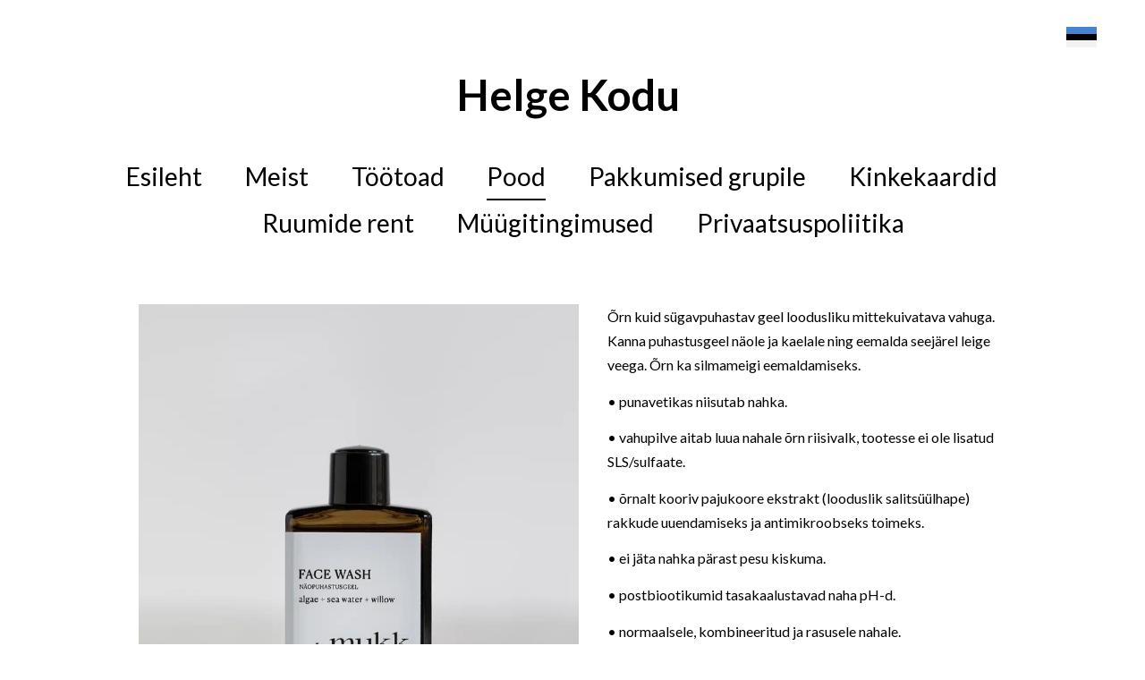

--- FILE ---
content_type: text/html; charset=utf-8
request_url: https://www.helgekodu.ee/pood/kosmeetika/by-mukk-naopesugeel-30ml
body_size: 8717
content:
<!DOCTYPE html>





<html class="layout-root language-flags-enabled language-names-disabled language-menu-mode-popover site-search-disabled" lang="et" data-view-state="publicmode" data-menu-main-state="closed">
  <head prefix="og: http://ogp.me/ns#">
    
<!--[if IE]><meta http-equiv="X-UA-Compatible" content="IE=edge"><![endif]-->


<meta charset="UTF-8">
<meta name="viewport" content="width=device-width, initial-scale=1, minimum-scale=1">






<link href="https://fonts.googleapis.com/css?family=Raleway:400,700" rel="stylesheet">

<link href="/stylesheets/main.min.css" media="screen" rel="stylesheet" type="text/css" />


<link rel="stylesheet" href="https://fonts.googleapis.com/css?family=Fira+Sans:400,400italic,700,700italic|Lato:400,400italic,700,700italic|Montserrat:400,700|Open+Sans:400,400italic,700,700italic|Roboto:400,400italic,700,700italic|Source+Sans+Pro:400,400italic,700,700italic|Ubuntu:400,400italic,700,700italic|Arvo|Crimson+Text:400,400italic,700,700italic|Lora:400,400italic,700,700italic|Noto+Serif|Playfair+Display:400,400italic,700italic,700|PT+Serif:400,400italic,700,700italic|Roboto+Slab:400,700|Anonymous+Pro:400,400italic,700,700italic|Cousine:400,400italic,700,700italic|Roboto+Mono:400,400italic,700,700italic|Ubuntu+Mono:400,400italic,700,700italic&subset=latin,greek,cyrillic-ext,latin-ext,cyrillic,greek-ext,vietnamese,hebrew">

<style type="text/css" data-voog-style> :root { } :root { --menu-main__font-size: 28px; --menu-main__font-weight: 400; --menu-main-hover__font-weight: 400; --menu-main-active__font-weight: 400; --menu-main__font-style: normal; --menu-main-hover__font-style: normal; --menu-main-active__font-style: normal; --menu-main__text-decoration: 2px solid transparent; --menu-main-hover__text-decoration: 2px solid; --menu-main-active__text-decoration: 2px solid; --menu-main__text-transform: none; --menu-main-hover__text-transform: none; --menu-main-active__text-transform: none; --menu-sub__font-size: 20px; --menu-sub__opacity: .5; --menu-sub-hover__opacity: .75; --menu-sub-active__opacity: 1; --menu-sub__font-weight: 400; --menu-sub-hover__font-weight: 400; --menu-sub-active__font-weight: 400; --menu-sub__font-style: normal; --menu-sub-hover__font-style: normal; --menu-sub-active__font-style: normal; --menu-sub__text-decoration: none; --menu-sub-hover__text-decoration: none; --menu-sub-active__text-decoration: none; --menu-sub__text-transform: none; --menu-sub-hover__text-transform: none; --menu-sub-active__text-transform: none; } :root { --title__text-alignment: center; --title__font-size: 72px; --title__font-weight: 400; --title__font-style: normal; --title__text-decoration: none; --title__text-transform: none; --heading__text-alignment: left; --heading__font-size: 48px; --heading__font-weight: 700; --heading__font-style: normal; --heading__text-decoration: none; --heading__text-transform: none; --subheading__text-alignment: left; --subheading__font-size: 32px; --subheading__font-weight: 700; --subheading__font-style: normal; --subheading__text-decoration: none; --subheading__text-transform: none; } :root { --layout-body-narrow__background-color: transparent; --content-area-product-title__text-alignment: left; --content-area-product-title__font-size: 72px; --content-area-product-title__font-weight: 700; --content-area-product-title__font-style: normal; --content-area-product-title__text-decoration: none; --content-area-product-title__text-transform: none; --content-item-box__image-radius: 0; --content-area-link__font-weight: 400; --content-area-link-hover__font-weight: 400; --content-area-link__font-style: normal; --content-area-link-hover__font-style: normal; --content-area-link__text-decoration: underline; --content-area-link-hover__text-decoration: none; --content-area-link__text-transform: none; --content-area-link-hover__text-transform: none; } :root { --content-area-button__padding: 16px; --content-area-button__opacity: 1; --content-area-button-hover__opacity: .75; --content-area-button__font-weight: 400; --content-area-button-hover__font-weight: 400; --content-area-button__font-style: normal; --content-area-button-hover__font-style: normal; --content-area-button__text-decoration: none; --content-area-button-hover__text-decoration: none; --content-area-button__text-transform: none; --content-area-button-hover__text-transform: none;} :root { --content-area-table__padding: 12px; --content-area-table__font-size: 16px; --content-area-table__border-style: solid; --content-area-table__border-opacity: .1;} :root { --content-area-form-field-label__font-style: normal; --content-area-form-field-label__text-decoration: none; --content-area-form-field-label__text-transform: none; --content-area-form-field-text__background-color: #fff; --content-area-form-field-text__border-color: rgba(0, 0, 0, 0.5); --content-area-form-field-text__font-weight: 400; --content-area-form-field-text__font-style: normal; --content-area-form-field-text__text-decoration: none; --content-area-form-field-text__text-transform: none;} :root { --layout-footer__padding: 32px; --layout-footer__font-size: 16px; --layout-footer__background-color: #f7f7f7; --layout-footer__font-weight: 400; --layout-footer__font-style: normal; --layout-footer__text-decoration: none; --layout-footer__text-transform: none;} .layout-wrap { font-family: var(--main__font-family); background-color: var(--main__background-color);}.layout-header { max-width: var(--main__width);}@media (max-width: 640px) { .layout-header::before { background-color: var(--main__color-secondary); }}.layout-header__options.headroom--pinned.headroom--not-top::after { background-color: var(--main__color-secondary);}.layout-header__options.headroom--not-top::after { background-color: var(--main__color-secondary);}.layout-body { max-width: var(--main__width);}.layout-body__content { background-color: var(--layout-body-narrow__background-color);}@media (min-width: 641px) { .layout-body__content { padding: var(--layout-body-narrow__padding); }}.layout-body--narrow { max-width: var(--layout-body-narrow__max-width);}.menu-main__item:not(.menu-main__item--selected) a { font-style: var(--menu-main__font-style); font-weight: var(--menu-main__font-weight); color: var(--menu-main__color); text-transform: var(--menu-main__text-transform);}@media (min-width: 641px) { .menu-main__item:not(.menu-main__item--selected) a { border-bottom: var(--menu-main__text-decoration); }}.menu-main__item:not(.menu-main__item--selected) a:hover { font-style: var(--menu-main-hover__font-style); font-weight: var(--menu-main-hover__font-weight); color: var(--menu-main-hover__color); text-transform: var(--menu-main-hover__text-transform);}@media (min-width: 641px) { .menu-main__item:not(.menu-main__item--selected) a:hover { border-bottom: var(--menu-main-hover__text-decoration); }}.menu-main__item--selected a { font-style: var(--menu-main-active__font-style); font-weight: var(--menu-main-active__font-weight); color: var(--menu-main-active__color); text-transform: var(--menu-main-active__text-transform);}@media (min-width: 641px) { .menu-main__item--selected a { border-bottom: var(--menu-main-active__text-decoration); }}@media (min-width: 641px) { .menu-main__item a { font-size: var(--menu-main__font-size); }}.menu-sub__item:not(.menu-sub__item--selected) a:not(.menu-sub__link--untranslated) { font-style: var(--menu-sub__font-style); font-weight: var(--menu-sub__font-weight); color: var(--menu-sub__color); text-decoration: var(--menu-sub__text-decoration); text-transform: var(--menu-sub__text-transform); opacity: var(--menu-sub__opacity);}.menu-sub__item:not(.menu-sub__item--selected) a:not(.menu-sub__link--untranslated):hover { font-style: var(--menu-sub-hover__font-style); font-weight: var(--menu-sub-hover__font-weight); color: var(--menu-sub-hover__color); text-decoration: var(--menu-sub-hover__text-decoration); text-transform: var(--menu-sub-hover__text-transform); opacity: var(--menu-sub-hover__opacity);}.menu-sub__item--selected a { font-style: var(--menu-sub-active__font-style); font-weight: var(--menu-sub-active__font-weight); color: var(--menu-sub-active__color); text-decoration: var(--menu-sub-active__text-decoration); text-transform: var(--menu-sub-active__text-transform); opacity: var(--menu-sub-active__opacity);}@media (min-width: 641px) { .menu-sub__item a { font-size: var(--menu-sub__font-size); }}.language-menu-mode-popover .menu-language-btn { font-family: var(--main__font-family); color: var(--main__color-primary);}.menu-language-btn-circle { stroke: var(--main__color-primary);}.menu-language .menu-item a { color: var(--main__color-primary);}.content-area { font-size: var(--content-area-text__font-size); color: var(--content-area-text__color);}.layout-header__title .content-area { color: var(--main__color-secondary);}.layout-footer .content-area { font-size: var(--layout-footer__font-size); font-style: var(--layout-footer__font-style); font-weight: var(--layout-footer__font-weight); color: var(--layout-footer__color); text-decoration: var(--layout-footer__text-decoration); text-transform: var(--layout-footer__text-transform); background-color: var(--layout-footer__background-color);}.layout-body .content-area h1:not(.content-item-title) { font-size: var(--title__font-size); font-style: var(--title__font-style); font-weight: var(--title__font-weight); color: var(--title__color); text-decoration: var(--title__text-decoration); text-transform: var(--title__text-transform);}@media (min-width: 641px) { .layout-body .content-area h1:not(.content-item-title) { text-align: var(--title__text-alignment); }}.content-area h2 { font-style: var(--heading__font-style); font-weight: var(--heading__font-weight); color: var(--heading__color); text-align: var(--heading__text-alignment); text-decoration: var(--heading__text-decoration); text-transform: var(--heading__text-transform);}@media (min-width: 641px) { .content-area h2 { font-size: var(--heading__font-size); }}.content-area h3 { font-style: var(--subheading__font-style); font-weight: var(--subheading__font-weight); text-align: var(--subheading__text-alignment); text-decoration: var(--subheading__text-decoration); text-transform: var(--subheading__text-transform);}@media (min-width: 641px) { .content-area h3 { font-size: var(--subheading__font-size); }}.content-area h3,.content-area h4,.content-area h5,.content-area h6 { color: var(--subheading__color);}.content-area p { font-size: var(--content-area-text__font-size);}.content-area a { font-style: var(--content-area-link__font-style); font-weight: var(--content-area-link__font-weight); color: var(--content-area-link__color); text-decoration: var(--content-area-link__text-decoration); text-transform: var(--content-area-link__text-transform);}.content-area a:not(.custom-btn):hover { font-style: var(--content-area-link-hover__font-style); font-weight: var(--content-area-link-hover__font-weight); color: var(--content-area-link-hover__color); text-decoration: var(--content-area-link-hover__text-decoration); text-transform: var(--content-area-link-hover__text-transform);}.content-area .custom-btn { padding: calc(var(--content-area-button__padding) - 6px) var(--content-area-button__padding); font-size: var(--content-area-button__font-size); font-style: var(--content-area-button__font-style); font-weight: var(--content-area-button__font-weight); color: var(--content-area-button__color); text-decoration: var(--content-area-button__text-decoration); text-transform: var(--content-area-button__text-transform); background-color: var(--content-area-button__background-color); opacity: var(--content-area-button__opacity);}.content-area .custom-btn:hover { font-style: var(--content-area-button-hover__font-style); font-weight: var(--content-area-button-hover__font-weight); color: var(--content-area-button-hover__color); text-decoration: var(--content-area-button-hover__text-decoration); text-transform: var(--content-area-button-hover__text-transform); background-color: var(--content-area-button-hover__background-color); opacity: var(--content-area-button-hover__opacity);}[data-view-state="editmode"] .content-area .custom-btn.edy-buy-button { padding: calc(var(--content-area-button__padding) - 7px) calc(var(--content-area-button__padding) - 1.22px);}.content-area table td,.content-area table th { padding: var(--content-area-table__padding); font-size: var(--content-area-table__font-size);}.content-area table td::before,.content-area table th::before { border-color: var(--content-area-table__border-color); border-style: var(--content-area-table__border-style); opacity: var(--content-area-table__border-opacity);}.content-item-title { font-size: var(--content-area-product-title__font-size); font-style: var(--content-area-product-title__font-style); font-weight: var(--content-area-product-title__font-weight); color: var(--content-area-product-title__color); text-align: var(--content-area-product-title__text-alignment); text-decoration: var(--content-area-product-title__text-decoration); text-transform: var(--content-area-product-title__text-transform);}.edy-fe-label,.form_field_label { font-size: var(--content-area-form-field-label__font-size); font-style: var(--content-area-form-field-label__font-style); font-weight: var(--content-area-form-field-label__font-weight); color: var(--content-area-form-field-label__color); text-decoration: var(--content-area-form-field-label__text-decoration); text-transform: var(--content-area-form-field-label__text-transform);}.form_field_textfield,.form_field_textarea,.form_field_select,.form_field label:not(.form_field_label) { font-style: var(--content-area-form-field-text__font-style); font-weight: var(--content-area-form-field-text__font-weight); color: var(--content-area-form-field-text__color); text-decoration: var(--content-area-form-field-text__text-decoration); text-transform: var(--content-area-form-field-text__text-transform);}.form_field_textfield:not([data-group="comment-field"]),.form_field_textarea:not([data-group="comment-field"]),.form_field_select:not([data-group="comment-field"]),.form_field label:not(.form_field_label):not([data-group="comment-field"]) { font-size: var(--content-area-form-field-text__font-size);}.form_field_textfield,.form_field_textarea,.form_field_select { background-color: var(--content-area-form-field-text__background-color); border-color: var(--content-area-form-field-text__border-color);}.form_field_checkbox + .form_control_indicator::before { background-color: var(--content-area-form-field-text__background-color); border-color: var(--content-area-form-field-text__border-color);}.form_field_radio + .form_control_indicator::before { background-color: var(--content-area-form-field-text__background-color); border-color: var(--content-area-form-field-text__background-color); outline-color: var(--content-area-form-field-text__border-color);}.form_field_radio:checked + .form_control_indicator::before { background-color: var(--content-area-form-field-text__color);}.form_submit input { padding: calc(var(--content-area-button__padding) - 6px) var(--content-area-button__padding); font-size: var(--content-area-button__font-size); font-style: var(--content-area-button__font-style); font-weight: var(--content-area-button__font-weight); color: var(--content-area-button__color); text-decoration: var(--content-area-button__text-decoration); text-transform: var(--content-area-button__text-transform); background-color: var(--content-area-button__background-color); opacity: var(--content-area-button__opacity);}.form_submit input:hover { font-style: var(--content-area-button-hover__font-style); font-weight: var(--content-area-button-hover__font-weight); color: var(--content-area-button-hover__color); text-decoration: var(--content-area-button-hover__text-decoration); text-transform: var(--content-area-button-hover__text-transform); background-color: var(--content-area-button-hover__background-color); opacity: var(--content-area-button-hover__opacity);}.content-area .edy-content-social-button { color: var(--content-area-link__color);}.menu-btn__stripes, .menu-btn__stripes::before, .menu-btn__stripes::after { background-color: var(--main__color-secondary);}.site-search-btn:hover .search-ico--small, .site-search-opened .site-search-btn .search-ico--small { fill: var(--main__color-primary);}.search-form::before { border-color: var(--main__color-primary);}.search-ico--small { fill: var(--main__color-primary);}.search-ico--large { fill: var(--main__color-primary);}.search-input { color: var(--main__color-primary);}.search-input::-webkit-input-placeholder { color: var(--main__color-primary); opacity: .25;}.search-input::-moz-placeholder { color: var(--main__color-primary); opacity: .25;}.search-input:-moz-placeholder { color: var(--main__color-primary); opacity: .25;}.search-input:-ms-input-placeholder { color: var(--main__color-primary); opacity: .25;}.search-input:focus { border-color: var(--main__color-primary);}.search-clear { fill: var(--main__color-primary);}.voog-search-modal { border-left: 1px solid rgba(0, 0, 0, 0.05);}.voog-search-modal-result h3 a { color: var(--main__color-primary);}.voog-search-modal-result p { color: var(--main__color-primary);}.voog-search-modal-result em::before { background-color: var(--main__color-primary);}.content-item-boxes { max-width: calc(var(--main__width) + 40px);}.item-list-page .content-item-box { color: var(--content-item-box__color);}@media (min-width: 641px) { .item-list-page .content-item-box { width: var(--content-item-box__width); }}.item-top .top-inner { border-radius: var(--content-item-box__image-radius);}.item-list-page .item-title { font-style: var(--content-item-box__font-style); font-weight: var(--content-item-box__font-weight); text-align: var(--content-item-box__alignment); text-decoration: var(--content-item-box__text-decoration); text-transform: var(--content-item-box__text-transform);}@media (min-width: 641px) { .item-list-page .item-title { font-size: var(--content-item-box__font-size); }}.article__title { font-size: var(--content-area-article-title__font-size); font-style: var(--content-area-article-title__font-style); font-weight: var(--content-area-article-title__font-weight); color: var(--content-area-article-title__color); text-decoration: var(--content-area-article-title__text-decoration); text-transform: var(--content-area-article-title__text-transform);}.article__date { font-size: var(--content-area-article-date__font-size); font-style: var(--content-area-article-date__font-style); font-weight: var(--content-area-article-date__font-weight); color: var(--content-area-article-date__color); text-decoration: var(--content-area-article-date__text-decoration); text-transform: var(--content-area-article-date__text-transform); opacity: var(--content-area-article-date__opacity);}.article-nav { color: var(--content-area-text__color);}.comments { max-width: calc(var(--layout-body-narrow__max-width) - 260px);}.comments__title { color: var(--main__color-primary);}.layout-footer { padding-top: var(--layout-footer__padding); padding-bottom: var(--layout-footer__padding); background-color: var(--layout-footer__background-color);}.layout-footer__container { max-width: var(--main__width);}.layout-footer__section--voog-reference a { fill: var(--main__color-primary);}.layout-root .edy-ecommerce-shopping-cart-button { font-family: var(--main__font-family);}@media (max-width: 640px) { .layout-root .edy-ecommerce-shopping-cart-button { color: var(--main__color-secondary); } .layout-root .edy-ecommerce-shopping-cart-button::after { background-color: var(--main__color-secondary); }}.edy-ecommerce-shopping-cart-button::after { background-color: var(--main__color-secondary);}.edy-ecommerce-custom-ico { fill: var(--main__color-primary);}@media (max-width: 640px) { .edy-ecommerce-product-count { color: var(--main__color-secondary); }}@media (min-width: 641px) { .edy-ecommerce-product-count { color: var(--main__color-primary); background-color: var(--main__color-secondary); }}.layout-root .edy-ecommerce-product-count { font-family: var(--main__font-family);}.layout-root .edy-ecommerce-modal { font-family: var(--main__font-family);}.layout-root .edy-ecommerce-modal .edy-ecommerce-modal-wrapper a { color: var(--main__color-secondary);}.layout-root .edy-ecommerce-modal h1 { color: var(--main__color-secondary);}.layout-root .edy-ecommerce-modal footer button { display: inline-block; font-family: inherit; font-size: 20px; line-height: 1.4; color: #fff; cursor: pointer; background-color: #ed1c24; outline: 0; -webkit-appearance: none; -moz-appearance: none; appearance: none;}.layout-root .edy-ecommerce-modal footer button, .layout-root .edy-ecommerce-modal footer button.-primary { font-style: var(--content-area-button__font-style); font-weight: var(--content-area-button__font-weight); color: var(--content-area-button__color); text-decoration: var(--content-area-button__text-decoration); text-transform: var(--content-area-button__text-transform); background-color: var(--content-area-button__background-color); opacity: var(--content-area-button__opacity);}.layout-root .edy-ecommerce-modal footer button:hover, .layout-root .edy-ecommerce-modal footer button.-primary:hover { font-style: var(--content-area-button-hover__font-style); font-weight: var(--content-area-button-hover__font-weight); color: var(--content-area-button-hover__color); text-decoration: var(--content-area-button-hover__text-decoration); text-transform: var(--content-area-button-hover__text-transform); background-color: var(--content-area-button-hover__background-color); opacity: var(--content-area-button-hover__opacity);}.layout-root .edy-ecommerce-form-reveal-field { color: var(--main__color-secondary);}.layout-root .order-review-back { color: var(--main__color-secondary);}.not-loaded .loader::before, .is-loaded .loader::before { border-top-color: var(--main__color-primary);}</style>



<title>By Mukk Näopesugeel 30ml — Keraamika stuudio Telliskivi Loomelinnakus – Helge Kodu</title>




<meta property="og:type" content="website">
<meta property="og:url" content="https://www.helgekodu.ee/pood/kosmeetika/by-mukk-naopesugeel-30ml">
<meta property="og:title" content="By Mukk Näopesugeel 30ml — Keraamika stuudio Telliskivi Loomelinnakus – Helge Kodu">
<meta property="og:site_name" content="Keraamika stuudio Telliskivi Loomelinnakus – Helge Kodu">





  
    <meta property="og:image" content="https://www.helgekodu.ee/photos/wash-2.jpg">
    <meta property="og:image:type" content="image/jpeg">
    <meta property="og:image:width" content="699">
    <meta property="og:image:height" content="812">
  













  
<style type="text/css" data-voog-style-variables>:root {--main__color-secondary: rgb(0,0,0);
--title__color: rgb(0,0,0);
--heading__color: rgb(0,0,0);
--subheading__color: rgb(0,0,0);
--content-area-link__color: rgb(0,0,0);
--content-area-link-hover__color: rgb(0,0,0);
--content-area-button__background-color: rgb(0,0,0);
--content-area-button-hover__background-color: rgb(0,0,0);
--content-area-article-title__color: rgb(0,0,0);
--content-area-product-title__color: rgb(0,0,0);
--main__color-primary: rgb(0,0,0);
--menu-main__color: rgb(0,0,0);
--menu-main-hover__color: rgb(0,0,0);
--menu-main-active__color: rgb(0,0,0);
--menu-sub__color: rgb(0,0,0);
--menu-sub-hover__color: rgb(0,0,0);
--menu-sub-active__color: rgb(0,0,0);
--content-area-text__color: rgb(0,0,0);
--content-area-table__border-color: rgb(0,0,0);
--content-area-form-field-label__color: rgb(0,0,0);
--content-area-form-field-text__color: rgb(0,0,0);
--layout-footer__color: rgb(0,0,0);
--content-item-box__color: rgb(0,0,0);
--content-area-article-date__color: rgb(0,0,0);
--content-area-button__color: rgb(255,255,255);
--content-area-button-hover__color: rgb(255,255,255);
--main__width: 1263px;
--main__background-color: rgb(255,255,255);
--layout-body-narrow__max-width: 970px;
--layout-body-narrow__padding: 0px;
--content-area-text__font-size: 16px;
--main__font-family: Lato, sans-serif;
--content-area-form-field-label__font-size: 11px;
--content-area-form-field-text__font-size: 11px;
--content-area-form-field-label__font-weight: 700;
--content-area-button-hover__font-size: 8px;
--content-area-button__font-size: 8px;
}
</style><script>(function(d){if(function(){var r,s=d.createElement("style");s.innerHTML="root: { --tmp: red; }";d.head.appendChild(s);r=!!(window.CSS&&CSS.supports&&CSS.supports("color","var(--tmp)"));s.parentNode.removeChild(s);return!r}()){var ds1="[data-voog-style]",ds2="[data-voog-style-variables]",rv=/(--[A-Za-z\d_-]+?)\s*:\s*(.+?)\s*;/gi,rx=/[^\s;]+\s*:\s*[^{;}\n]*?var\(\s*.+?\s*\)\s*[^;}\n]*?;/gi,sv=d.querySelectorAll(ds1+","+ds2),s=d.querySelectorAll(ds1),i=0,src="",vars={},m;for(;i<sv.length;src+=sv[i++].innerHTML);while((m=rv.exec(src))!==null&&(vars[m[1]]=m[2]));for(i=s.length;i--;){s[i].innerHTML=s[i].innerHTML.replace(rx,function(r){var sr=r,rep=false;sr=sr.replace(/var\(\s*(.+?)\s*\)/gi,function(st,k){if(vars[k]!==undefined){rep=true;return vars[k]}else{return st}});return rep?sr+r:r})}}})(document);
</script>
<link href="//static.voog.com/libs/edicy-gallery/1.8.13/edicy-gallery.css" media="screen" rel="stylesheet" />
</head>

  <body class="layout-container item-page">
    
<svg data-display-state="none">
  <defs>
    <symbol id="ico-arrow">
      <path d="M0.5,0.5 L6.5,6.5"/>
      <path d="M0.5,12.5 L6.5,6.5"/>
    </symbol>

    <symbol id="ico-circle">
      <circle cx="89.5" cy="12.5" r="3.5" transform="translate(-85 -8)"/>
    </symbol>

    <symbol id="ico-plus">
      <path d="M41 1v80M81 41H1"/>
    </symbol>

    <symbol id="ico-tags">
      <path d="M12.7,0H8.2c-0.5,0-1,0.2-1.3,0.5L0.4,7.1c-0.5,0.5-0.5,1.3,0,1.8l4.7,4.7C5.4,13.9,5.7,14,6,14c0.3,0,0.7-0.1,0.9-0.4 l6.5-6.5C13.8,6.8,14,6.3,14,5.8V1.3C14,0.6,13.4,0,12.7,0z M13.1,5.8c0,0.2-0.1,0.5-0.3,0.7L6.3,13c-0.1,0.1-0.2,0.1-0.3,0.1 c-0.1,0-0.2,0-0.3-0.1L1,8.3C0.8,8.1,0.8,7.8,1,7.7l6.5-6.5C7.7,1,8,0.9,8.2,0.9h4.5c0.2,0,0.4,0.2,0.4,0.4V5.8z M11.8,2.8 c0,0.4-0.3,0.7-0.7,0.7c-0.4,0-0.7-0.3-0.7-0.7s0.3-0.7,0.7-0.7C11.5,2.2,11.8,2.5,11.8,2.8z"/>
    </symbol>

    <symbol id="ico-clear">
      <path d="M10 11.414L6.464 14.95 5.05 13.536 8.586 10l-3.61-3.61L6.39 4.977 10 8.586l3.536-3.536 1.414 1.414L11.414 10l3.462 3.462-1.414 1.414L10 11.414zM10 20c5.523 0 10-4.477 10-10S15.523 0 10 0 0 4.477 0 10s4.477 10 10 10z"/>
    </symbol>

    <symbol id="ico-toggle">
      <path d="M9.065 35.228l2.12-7.778 5.658 5.657-7.778 2.12zM36.29 8.004l-2.123 7.778-5.657-5.656 7.78-2.122z"/>
      <path d="M19.672 21.793L22.5 24.62l-8.485 8.487-2.83-2.83zM31.34 10.126l2.827 2.828-8.485 8.485-2.828-2.83z"/>
    </symbol>
  </defs>
</svg>


    <div class="layout-wrap">
      <header class="layout-header">
  <div class="layout-header__container">
    <div class="layout-header__top">
      <div class="layout-header__title">
        
          <a class="layout-header__link" href="/et">
            <div class="content-area"><h1><span style="color: rgb(0, 0, 0);"><span style="font-size: 48px;">Helge Kodu&nbsp;</span></span><br></h1></div>
          </a>
        
      </div>

      <div class="layout-header__options">
        
          <button class="menu-language-btn ico-flags ico-flag-et js-toggle-menu-language js-menu-language-popover-btn" data-lang-code="et" data-sideclick="prevent" >
            <span>Eesti keeles</span>
            <svg class="menu-language-btn-circle" width="9" height="9" viewBox="0 0 9 9" xmlns="http://www.w3.org/2000/svg">
              <use xlink:href="#ico-circle"></use>
            </svg>
          </button>
        

        <nav class="menu-language menu-language-list">
  <ul class="menu menu-horizontal menu-public">
    
      <li class="menu-item">
        <a class="ico-flags ico-flag-et selected" href="/pood/kosmeetika/by-mukk-naopesugeel-30ml" data-lang-code="et">
          <span class="menu-language-name">Eesti keeles</span>
          
            <svg class="menu-language-btn-circle" width="9" height="9" viewBox="0 0 9 9" xmlns="http://www.w3.org/2000/svg">
              <use xlink:href="#ico-circle"></use>
            </svg>
          
        </a>
      </li>
    
      <li class="menu-item">
        <a class="ico-flags ico-flag-en" href="/en" data-lang-code="en">
          <span class="menu-language-name">In english</span>
          
        </a>
      </li>
    

    
  </ul>
</nav>


        



        <button class="menu-btn" data-behavior="toggle-menu-main" data-sideclick="prevent">
          <span class="menu-btn__inner">
            <span class="menu-btn__stripes"></span>
          </span>
        </button>
      </div>
    </div>

    <nav class="menu-main" data-sideclick="prevent">
  <ul class="menu-main__list">
    
      
        <li class="menu-main__item"><a href="/et">Esileht</a></li>
      
    

    
      
        <li class="menu-main__item"><a href="/meist">Meist</a></li>
      
    
      
        <li class="menu-main__item"><a href="/tootoad">Töötoad</a></li>
      
    
      
        <li class="menu-main__item--selected menu-main__item"><a href="/pood">Pood</a></li>
      
    
      
        <li class="menu-main__item"><a href="/paketid-ja-pakkumised">Pakkumised grupile</a></li>
      
    
      
        <li class="menu-main__item"><a href="/kinkekaardid">Kinkekaardid</a></li>
      
    
      
        <li class="menu-main__item"><a href="/ruumirent">Ruumide rent</a></li>
      
    
      
        <li class="menu-main__item"><a href="/muugitingimused">Müügitingimused</a></li>
      
    
      
        <li class="menu-main__item"><a href="/privaatsuspoliitika">Privaatsuspoliitika</a></li>
      
    

    
  </ul>
</nav>

  </div>
</header>


      <main class="layout-body layout-body--narrow">
        <ul class="menu-breadcrumbs">
  
    
  
    
  
    
      

      
    
  
    
  
    
  
    
  
    
  
    
  

  
    
      
    
      
    
      
        

        
      
    
      
    
      
    
      
    
      
    
      
    
  
</ul>


        <div class="content-inner">
          <div class="layout-body__content">
            <div class=" items-body" >
              <div class="content-illustrations">
                
                  
                    <div class="content-item-box with-image js-content-item-box" href="/pood/kosmeetika/by-mukk-naopesugeel-30ml">
                      <div class="item-top">
                        <div class="top-inner aspect-ratio-inner">
                          
                            <div class="loader js-loader"></div>
                            <img class="item-image image-portrait is-cropped js-lazyload" data-original="//www.helgekodu.ee/photos/wash-2.jpg">
                          
                        </div>
                      </div>
                    </div>
                  
                

                <div class="content-gallery content-area"><div class="photo_gallery_area edys-gallery-area edys-gallery-squares" data-gallery-id="1229153">
  <div class="edys-gallery" data-gallery-photos>
      <a class="edys-gallery-item" data-gallery-photo-id="18844593" data-original-url="//media.voog.com/0000/0040/6218/photos/wash2.jpg" data-sizes="[{&quot;content_type&quot;:&quot;image/jpeg&quot;,&quot;width&quot;:478,&quot;height&quot;:600,&quot;size&quot;:&quot;block&quot;,&quot;schemeless_url&quot;:&quot;//media.voog.com/0000/0040/6218/photos/wash2_block.jpg&quot;,&quot;url&quot;:&quot;//media.voog.com/0000/0040/6218/photos/wash2_block.jpg&quot;},{&quot;content_type&quot;:&quot;image/jpeg&quot;,&quot;width&quot;:120,&quot;height&quot;:150,&quot;size&quot;:&quot;medium&quot;,&quot;schemeless_url&quot;:&quot;//media.voog.com/0000/0040/6218/photos/wash2_medium.jpg&quot;,&quot;url&quot;:&quot;//media.voog.com/0000/0040/6218/photos/wash2_medium.jpg&quot;},{&quot;content_type&quot;:&quot;image/jpeg&quot;,&quot;width&quot;:697,&quot;height&quot;:875,&quot;size&quot;:null,&quot;schemeless_url&quot;:&quot;//media.voog.com/0000/0040/6218/photos/wash2.jpg&quot;,&quot;url&quot;:&quot;//media.voog.com/0000/0040/6218/photos/wash2.jpg&quot;}]" href="//media.voog.com/0000/0040/6218/photos/wash2_block.jpg">
        <img
          src="//media.voog.com/0000/0040/6218/photos/wash2_medium.jpg"
          
          class="edys-gallery-image"
          border="0"
          >
      </a>
      <a class="edys-gallery-item" data-gallery-photo-id="18844590" data-original-url="//media.voog.com/0000/0040/6218/photos/mini.jpg" data-sizes="[{&quot;content_type&quot;:&quot;image/jpeg&quot;,&quot;width&quot;:596,&quot;height&quot;:600,&quot;size&quot;:&quot;block&quot;,&quot;schemeless_url&quot;:&quot;//media.voog.com/0000/0040/6218/photos/mini_block.jpg&quot;,&quot;url&quot;:&quot;//media.voog.com/0000/0040/6218/photos/mini_block.jpg&quot;},{&quot;content_type&quot;:&quot;image/jpeg&quot;,&quot;width&quot;:149,&quot;height&quot;:150,&quot;size&quot;:&quot;medium&quot;,&quot;schemeless_url&quot;:&quot;//media.voog.com/0000/0040/6218/photos/mini_medium.jpg&quot;,&quot;url&quot;:&quot;//media.voog.com/0000/0040/6218/photos/mini_medium.jpg&quot;},{&quot;content_type&quot;:&quot;image/jpeg&quot;,&quot;width&quot;:759,&quot;height&quot;:764,&quot;size&quot;:null,&quot;schemeless_url&quot;:&quot;//media.voog.com/0000/0040/6218/photos/mini.jpg&quot;,&quot;url&quot;:&quot;//media.voog.com/0000/0040/6218/photos/mini.jpg&quot;}]" href="//media.voog.com/0000/0040/6218/photos/mini_block.jpg">
        <img
          src="//media.voog.com/0000/0040/6218/photos/mini_medium.jpg"
          
          class="edys-gallery-image"
          border="0"
          >
      </a>
  </div>
</div></div>
              </div>

              <div class="content-body-inner">
                <header class="content-header">
                  <div class="content-area">
                    <h1 class="content-item-title"></h1>
                  </div>
                </header>

                <div class="content-area area-normal" data-search-indexing-allowed="true">

Õrn kuid sügavpuhastav geel loodusliku mittekuivatava vahuga.  Kanna puhastusgeel näole ja kaelale ning eemalda seejärel leige veega. Õrn ka silmameigi eemaldamiseks.<br><p>• punavetikas niisutab nahka.</p><p>• vahupilve aitab luua nahale õrn riisivalk, tootesse ei ole lisatud SLS/sulfaate.</p><p>• õrnalt kooriv pajukoore ekstrakt (looduslik salitsüülhape) rakkude uuendamiseks ja antimikroobseks toimeks.</p><p>• ei jäta nahka pärast pesu kiskuma.</p><p>• postbiootikumid tasakaalustavad naha pH-d.</p><p>• normaalsele, kombineeritud ja rasusele nahale.</p>

    <div class="edy-buy-button-container edy-buy-button-view edy-buy-button-align-left">
      <div class="form_field"><div class="edy-buy-button custom-btn custom-btn-disabled edy-buy-button-disabled"><span class="edy-buy-button-title">Pole saadaval</span></div></div>
    </div>
</div>
              </div>
            </div>
          </div>
        </div>
      </main>

      <footer class="layout-footer">
  <div class="layout-footer__container">
    

    <div class="layout-footer__section layout-footer__section--wide layout-footer__section--body">
      <div class="content-area">

















Helge Kodu OÜ<br>Telliskivi 60a/5<br>Helista<br><a href="tel:+37258176831">+37258176831</a>

















</div>
    </div>

    <div class="layout-footer__section layout-footer__section--narrow layout-footer__section--social-media">
      <div class="content-area">

Töötubade broneeringu saab tühistada ja inimeste arvu muuta 72h enne ürituse toimumist. Hilisema tühistamise korral tuleb tasuda kokkulepitud summast 50%. Inimeste arvu muutumisel samal päeval hind ei muutu. &nbsp;<br><br>Valmisesemed ja pikemat aega glasuurimata savist esemed hoiustame 2 kuud!


</div>
    </div>
  </div>
</footer>


      
        <nav class="menu-language menu-language-popover menu-popover js-menu-language-popover" data-sideclick="prevent">
  <ul class="menu menu-vertical menu-public">
    
      
        <li class="menu-item">
          <a class="ico-flags ico-flag-et selected" href="/pood/kosmeetika/by-mukk-naopesugeel-30ml" data-lang-code="et">
            <span class="menu-language-name">Eesti keeles</span>
            
              <svg class="menu-language-btn-circle" width="9" height="9" viewBox="0 0 9 9" xmlns="http://www.w3.org/2000/svg">
                <use xlink:href="#ico-circle"></use>
              </svg>
            
          </a>
        </li>
        

    
      
    
      
        <li class="menu-item">
          <a class="ico-flags ico-flag-en" href="/en" data-lang-code="en">
            <span class="menu-language-name">In english</span>
            
          </a>
        </li>
      
    
  </ul>

  
</nav>

      
    </div>

    


<script src="/javascripts/main.js"></script>






<script type="text/javascript">
var _ews = _ews || {"_account":"A-406218-1","_tzo":"7200"};

(function() {
  var s = document.createElement('script'); s.type = 'text/javascript'; s.async = true;
  s.src = 'https://s.voog.com/_tr-v1.js';
  (
    document.getElementsByTagName('head')[0] ||
    document.getElementsByTagName('body')[0]
  ).appendChild(s);
})();
</script>


    


    




    <script>template.initItemsPage();</script>
  
<script src="//static.voog.com/libs/edicy-gallery/1.8.13/edicy-gallery.js"></script>
<script src="//static.voog.com/libs/picturefill/1.8.13/picturefill.min.js"></script>
</body>
</html>


--- FILE ---
content_type: text/css
request_url: https://www.helgekodu.ee/stylesheets/main.min.css
body_size: 8896
content:
@charset "UTF-8";.layout-body,.layout-header{width:100%;box-sizing:border-box}.form_submit input,[data-view-state=publicmode] .content-area .custom-btn,[data-view-state=publicmode] .form_submit input,label{cursor:pointer}.layout-root{font-feature-settings:'lnum'}.layout-wrap{position:relative;right:0;display:-webkit-flex;display:-ms-flexbox;display:flex;-webkit-flex-direction:column;-ms-flex-direction:column;flex-direction:column;min-height:100vh;margin:0;transition-duration:.2s;transition-property:right}@media (max-width:640px){.layout-wrap{padding-right:16px;padding-left:16px}[data-menu-main-state=closed] .layout-wrap{right:0;transition-duration:.2s;transition-property:right}[data-menu-main-state=open] .layout-wrap{right:205px;transition-duration:.2s;transition-property:right}.layout-header{padding-top:16px;padding-bottom:16px}}@media (max-width:320px){.site-search-opened .layout-wrap{right:200px}}@media (min-width:321px) and (max-width:640px){.site-search-opened .layout-wrap{right:50%}}@media (min-width:641px){.layout-wrap{padding-right:40px;padding-left:40px}.site-search-opened .layout-wrap{right:280px}}.layout-container{margin:0}.site-search-opened .layout-container{position:fixed;right:0;left:0;height:100%;overflow:hidden}.layout-header{position:relative}@media (min-width:641px){.layout-header{padding-top:80px;margin-right:auto;margin-left:auto}.layout-header__title{text-align:center}}@media (max-width:640px){.layout-header::before{position:absolute;right:0;bottom:0;left:0;height:1px;content:'';opacity:.2}.layout-header__container{display:-webkit-flex;display:-ms-flexbox;display:flex;-webkit-align-items:center;-ms-flex-align:center;align-items:center;-webkit-justify-content:space-between;-ms-flex-pack:justify;justify-content:space-between}.layout-header__top{display:-webkit-flex;display:-ms-flexbox;display:flex;-webkit-align-items:flex-start;-ms-flex-align:start;align-items:flex-start;-webkit-justify-content:space-between;-ms-flex-pack:justify;justify-content:space-between;width:100%}[data-view-state=editmode] .layout-header__title{-webkit-flex-grow:1;-ms-flex-positive:1;flex-grow:1}.layout-header__options{padding-top:2px;padding-bottom:2px}}.layout-header__options{display:-webkit-flex;display:-ms-flexbox;display:flex;-webkit-align-items:center;-ms-flex-align:center;align-items:center}@media (min-width:641px){.layout-header__options{position:fixed;top:0;right:6px;left:0;z-index:2;-webkit-justify-content:flex-end;-ms-flex-pack:end;justify-content:flex-end;padding:23px 40px;background-color:transparent;transition:top .2s,right .2s,background-color .2s}.layout-header__options::after{position:absolute;right:40px;bottom:0;left:40px;height:1px;background-color:transparent;content:'';opacity:.2;transition:background-color .2s}.edy-checkout-button-visible .layout-header__options::after{right:0}.edy-checkout-button-visible .layout-header__options{padding-right:6px}.layout-header__options.headroom--not-top{background-color:#fff}}.layout-header__options.headroom--unpinned{top:-84px}.edy-checkout-button-visible .layout-header__options.headroom--unpinned{top:0;transition:top 0s,right .2s,background-color .2s}.layout-header__options.headroom--not-top,.layout-header__options.headroom--pinned{transition:top .2s,right .2s,background-color .2s}.layout-header__options.headroom--pinned{top:0}.content-area p>code,.content-area pre,.content-area>code{background-color:rgba(0,0,0,.05);position:relative}.layout-header__options.headroom--not-top::after{transition:background-color .2s}.layout-header__link{display:inline-block;text-decoration:none}.layout-header__link:hover{opacity:.75}.layout-header__logo{height:auto;max-width:150px}.layout-body{-webkit-flex-grow:1;-ms-flex-positive:1;flex-grow:1;margin-top:32px;margin-right:auto;margin-left:auto}@media (max-width:640px){.layout-body{margin-top:8px}.layout-footer{margin-right:-16px;margin-left:-16px}}@media (min-width:641px){.edy-checkout-button-visible .layout-header__options{right:84px}.site-search-opened .edy-checkout-button-visible .layout-header__options{right:370px}.site-search-opened .layout-header__options{right:320px}.layout-body{margin-top:24px}}.layout-footer{padding-right:16px;padding-left:16px;margin-top:40px}@media (min-width:641px){.layout-footer{margin-right:-40px;margin-left:-40px}}.layout-footer__container{display:-webkit-flex;display:-ms-flexbox;display:flex;-webkit-align-items:center;-ms-flex-align:center;align-items:center;margin-right:auto;margin-left:auto;box-sizing:border-box}@media (max-width:1024px){.layout-footer__container{-webkit-flex-wrap:wrap;-ms-flex-wrap:wrap;flex-wrap:wrap}.layout-footer__section{width:100%;text-align:center}}.layout-footer__section--wide{-webkit-flex-grow:1;-ms-flex-positive:1;flex-grow:1}.layout-footer__section--voog-reference a:hover{opacity:.5}@media (max-width:1024px){.layout-footer__section--voog-reference{-webkit-order:3;-ms-flex-order:3;order:3;margin-top:8px}.layout-footer__section--body{-webkit-order:1;-ms-flex-order:1;order:1}.layout-footer__section--social-media{-webkit-order:2;-ms-flex-order:2;order:2;margin-top:8px}}.content-area{-webkit-hyphens:auto;-ms-hyphens:auto;hyphens:auto;word-break:break-word;word-wrap:break-word;line-height:1.7}.layout-header__title .content-area{font-weight:700;line-height:1.1}@media (max-width:640px){.layout-footer .separated{display:block}.layout-header__title .content-area{font-size:32px}.content-area--padded{padding-top:8px;padding-bottom:24px}}@media (min-width:1025px){.layout-footer__section--voog-reference{margin-right:24px}.layout-footer__section--social-media{text-align:right}.layout-footer__section--social-media .content-area{min-width:145px;margin-left:24px}}.content-area:empty{display:none}@media (min-width:641px){.layout-footer .separated{margin-right:24px;margin-left:24px}.layout-header__title .content-area{font-size:48px}.content-area--padded{padding-bottom:32px}}.content-area .edy-positionable-container-center-block:first-child,.content-area .edy-positionable-container-left-block:first-child,.content-area .edy-positionable-container-maxwidth:first-child,.content-area .edy-positionable-container-right-block:first-child,.content-area .edy-texteditor-container-wrapper-center:first-child,.content-area .edy-texteditor-container-wrapper-left-block:first-child,.content-area .edy-texteditor-container-wrapper-right-block:first-child,.content-area .table-container:first-child,.content-area code:first-child,.content-area dl:first-child,.content-area form:first-child,.content-area h1:first-child,.content-area h2:first-child,.content-area h3:first-child,.content-area h4:first-child,.content-area h5:first-child,.content-area h6:first-child,.content-area iframe:first-child,.content-area ol:first-child,.content-area p:first-child,.content-area pre:first-child,.content-area table:first-child,.content-area ul:first-child{margin-top:0}.content-area .edy-positionable-container-center-block:last-child,.content-area .edy-positionable-container-left-block:last-child,.content-area .edy-positionable-container-maxwidth:last-child,.content-area .edy-positionable-container-right-block:last-child,.content-area .edy-texteditor-container-wrapper-center:last-child,.content-area .edy-texteditor-container-wrapper-left-block:last-child,.content-area .edy-texteditor-container-wrapper-right-block:last-child,.content-area .table-container:last-child,.content-area code:last-child,.content-area dl:last-child,.content-area form:last-child,.content-area h1:last-child,.content-area h2:last-child,.content-area h3:last-child,.content-area h4:last-child,.content-area h5:last-child,.content-area h6:last-child,.content-area iframe:last-child,.content-area ol:last-child,.content-area p:last-child,.content-area pre:last-child,.content-area table:last-child,.content-area ul:last-child{margin-bottom:0}.content-area dl,.content-area h1,.content-area h2,.content-area h3,.content-area h4,.content-area h5,.content-area h6,.content-area ol,.content-area p,.content-area ul{-webkit-hyphens:auto;-ms-hyphens:auto;hyphens:auto;word-break:break-word;word-wrap:break-word}.content-area h1,.content-area h2,.content-area h3,.content-area h4,.content-area h5,.content-area h6{margin-top:.55em;margin-bottom:.55em;line-height:1.1}@media (max-width:640px){.content-area h1{font-size:48px}.layout-header__title .content-area h1{font-size:32px}}@media (min-width:641px){.layout-header__title .content-area h1{font-size:48px}}@media (max-width:640px){.content-area h2{font-size:32px}.layout-header__title .content-area h2{font-size:28px}}@media (min-width:641px){.layout-header__title .content-area h2{font-size:32px}}@media (max-width:640px){.content-area h3{font-size:28px}.layout-header__title .content-area h3{font-size:24px}}@media (min-width:641px){.layout-header__title .content-area h3{font-size:28px}}@media (max-width:640px){.content-area h4{font-size:24px}}@media (min-width:641px){.content-area h4{font-size:28px}}@media (max-width:640px){.layout-header__title .content-area h4{font-size:20px}}@media (min-width:641px){.layout-header__title .content-area h4{font-size:24px}}@media (max-width:640px){.content-area h5{font-size:20px}}@media (min-width:641px){.content-area h5{font-size:24px}}@media (max-width:640px){.layout-header__title .content-area h5{font-size:16px}}@media (min-width:641px){.layout-header__title .content-area h5{font-size:20px}}@media (max-width:640px){.content-area h6{font-size:16px}}@media (min-width:641px){.content-area h6{font-size:20px}}@media (max-width:640px){.layout-header__title .content-area h6{font-size:12px}}.content-area p{margin-top:.85em;margin-bottom:.85em}.content-area dd,.content-area dt,.content-area ol li,.content-area ul li{margin-top:.375em;margin-bottom:.375em;line-height:1.5}.content-area dl,.content-area ol,.content-area ul{list-style-position:inside}.content-area dl,.content-area ol{padding-left:8px}.content-area ul{padding-left:9px}.content-area ul li{text-indent:-13px;list-style-type:none}.content-area ul li::before{margin-right:8px;margin-left:8px;content:'—'}.content-area dd{margin:10px .5em}.content-area code,.content-area pre{padding:10px;font-size:16px;font-weight:400}.content-area b,.content-area strong,.content-area table th{font-weight:700}.content-area pre{overflow:auto}.content-area pre code{display:inline;padding:0;line-height:inherit;white-space:pre}.content-area code{display:inline-block;max-width:100%;overflow:auto;vertical-align:middle;box-sizing:border-box}.content-area blockquote{padding-left:16px;margin:20px 40px 20px 0;border-left-style:solid;border-left-width:2px}.content-area iframe{max-width:100%}.content-area .custom-btn{display:inline-block;font-family:inherit;line-height:1.4;outline:0;-webkit-appearance:none}.content-area .custom-btn.edy-buy-button{margin-top:24px;margin-bottom:24px}.content-area .edy-positionable-container-center,.content-area .edy-positionable-container-left-block,.content-area .edy-positionable-container-maxwidth,.content-area .edy-positionable-container-right-block,.content-area .edy-texteditor-container-wrapper-center,.content-area .edy-texteditor-container-wrapper-left-block,.content-area .edy-texteditor-container-wrapper-right-block{margin-top:32px;margin-bottom:32px}.content-area .edy-positionable-container-left,.content-area .edy-texteditor-container-wrapper-left{margin-right:24px}.content-area .edy-positionable-container-right,.content-area .edy-texteditor-container-wrapper-right{margin-left:20px}@media (max-width:640px){.content-area .edy-positionable-container-maxwidth{max-width:calc(100% + 32px)!important;margin-right:-16px;margin-left:-16px}}@media (min-width:641px){.layout-header__title .content-area h6{font-size:16px}.content-area .edy-positionable-container-maxwidth{max-width:calc(100% + 80px)!important;margin-right:-40px;margin-left:-40px}}.content-area .edy-image-container-with-title::after{display:block;padding:4px;font-size:12px;line-height:1.3;content:attr(data-title)}.content-area .table-container,[data-view-state=editmode] .content-area table{margin-top:.875em;margin-bottom:.875em;line-height:1.75}.content-area .table-container{max-width:100%;overflow:auto}.content-area table{border-collapse:collapse}.content-area table td,.content-area table th{position:relative;border:1px solid transparent}.content-area table td::before,.content-area table th::before{position:absolute;top:-1px;right:-1px;bottom:-1px;left:-1px;border-width:1px;content:''}@media (max-width:640px){.content-area .edys-gallery-slider{max-width:calc(100% + 32px);margin-right:-16px;margin-left:-16px}}@media (min-width:641px){.content-area .edys-gallery-slider{max-width:calc(100% + 80px);margin-right:-40px;margin-left:-40px}}.content-area .form,.content-area form{clear:both}.edy-fe-field,.form_field{margin-bottom:24px}.edy-fe-label,.form_field_label{display:block;padding-bottom:5px}.form_field label{position:relative;display:block}.form_field label:not(.form_field_label){margin-left:25px}.form_field_select,.form_field_textarea,.form_field_textfield{width:30%;padding:4px 7px 2px;font-family:inherit;line-height:1.5;border-style:solid;border-width:1px;border-radius:0;outline:0;box-sizing:border-box}.form_field .jq-select,.form_field_select,.form_field_textarea,.form_field_textfield{max-width:100%}.form_field_select{appearance:none;-moz-appearance:none;-webkit-appearance:none;position:relative;padding:5px 7px 4px;font-size:inherit;font-weight:300;line-height:1.5;vertical-align:bottom;background-image:url(../assets/ico-arrow-white.svg);background-position:right 10px center;background-repeat:no-repeat;border-radius:0}.menu,.menu-main__list{padding-left:0;list-style-type:none}.comment-form .form_field_textarea{height:38px;min-height:38px;resize:none}.form_field_size_small{width:280px}.form_field_size_medium{width:420px}.form_field_size_large{width:100%}.form_error,.form_notice{padding-bottom:20px;font-weight:400}.form_error{color:#c00}.form_notice{color:#409e13}.form_field_error{display:none}.form_field_with_errors input,.form_field_with_errors textarea{background-color:rgba(204,0,0,.2)}.form_submit input{display:inline-block;font-family:inherit;line-height:1.4;border:0;outline:0;-webkit-appearance:none}.form_field_required .form_field_label::after{content:'*'}label .form_field_checkbox,label .form_field_radio,label::before{display:none}label .form_field_checkbox+.form_control_indicator{left:-25px;margin-top:-9px}label .form_field_checkbox+.form_control_indicator::before{border-style:solid;border-width:1px}.form_field_with_errors label .form_field_checkbox+.form_control_indicator::before{border-color:rgba(204,0,0,.5)}label .form_field_checkbox:checked+.form_control_indicator::before{width:100%;height:100%;background-color:#000;background-image:url(../images/ico-check.png);background-position:left bottom;background-repeat:no-repeat;background-size:17px 19px;border-style:none}label .form_field_radio+.form_control_indicator{left:-24px;margin-top:-10px}label .form_field_radio+.form_control_indicator::before{width:9px;height:9px;border-style:solid;border-width:3px;outline-width:1px;outline-style:solid}.language-menu-mode-popover .menu-language-btn:focus,.menu-btn:focus,.search-input:focus,.site-search-btn:focus{outline:0}label .form_field_radio:checked+.form_control_indicator::before{opacity:.84}label .form_control_indicator{position:absolute;top:50%;display:inline-block;width:17px;height:17px}label .form_control_indicator::before{position:absolute;bottom:0;left:0;display:block;width:15px;height:15px;content:''}.content-area .edy-content-social-button{display:inline-block;line-height:0;color:#ed1c24;vertical-align:middle}.content-area .edy-content-social-button:hover{opacity:.75}[data-display-state=none]{display:none}[data-display-state=block]{display:block}.menu{margin-top:0;margin-bottom:0}.menu-public a.untranslated{color:#c00}.page-content .menu-horizontal{padding-bottom:24px;font-size:16px}.menu-horizontal>.menu-item{display:inline-block;vertical-align:middle}.page-content .menu-horizontal .current,.page-content .menu-horizontal .menu-item:hover{opacity:1}.page-content .menu-horizontal .menu-item-cms:not(:first-child){margin-left:16px}.menu-vertical>.menu-item{display:block}.menu-popover{position:absolute;display:none;margin-bottom:64px;background-color:#fff;border-color:rgba(0,0,0,.1);border-style:solid;border-width:1px;box-shadow:0 2px 10px rgba(0,0,0,.07)}@media (min-width:641px){.menu-main{margin-top:48px;text-align:center}}@media (max-width:640px){.menu-main{position:fixed;top:0;bottom:0;z-index:1;width:205px;padding-top:16px;padding-bottom:16px;background-color:#fff;box-shadow:0 0 5px 0 rgba(0,0,0,.1);box-sizing:border-box;transition-duration:.2s;transition-property:right}[data-menu-main-state=closed] .menu-main{right:-205px}.edy-checkout-button-visible .menu-main{top:48px}}[data-menu-main-state=open] .menu-main{right:0}.menu-language .menu-item a::after,.menu-language .menu-item a::before,.menu-language-btn::after,.menu-language-btn::before{top:50%}.menu-main__list{margin-top:0;margin-bottom:0;font-size:0}@media (max-width:640px){.menu-main__item{display:block}.menu-main__item a{padding:4px 16px;font-size:20px}}@media (min-width:641px){.menu-main__item{display:inline-block}}.menu-main__item a{display:block;text-decoration:none}@media (min-width:641px){.menu-main__item a{padding-bottom:8px;margin-bottom:8px}.menu-main__item:not(:first-child) a{margin-left:.857142em}.menu-main__item:not(:last-child) a{margin-right:.857142em}}@media (max-width:640px){.menu-main__item a:hover{opacity:.5}.menu-main__item--selected a{text-decoration:underline}.menu-sub{margin-top:-8px}}.menu-main__item--hidden{display:none}.menu-main__item--cms{padding:6px 20px}.menu-main__link--untranslated{opacity:.25}.menu-main__link--untranslated:hover{opacity:.5}.menu-sub{margin-bottom:32px;text-align:center}.menu-sub__list{padding-left:0;margin-top:0;margin-bottom:0;list-style-type:none}@media (min-width:641px){.menu-sub__item{display:inline-block;vertical-align:middle}.menu-sub__item--cms{margin-right:8px}.menu-sub__item--cms:first-child{margin-left:0}.menu-sub__item--cms:not(:first-child){margin-left:8px}}@media (max-width:640px){.menu-sub__item{border-bottom-color:rgba(0,0,0,.05);border-bottom-style:solid;border-bottom-width:1px}.menu-sub__item--cms{padding:8px 10px 11px}.menu-sub__item a{display:block;padding:10px}}@media (min-width:641px){.menu-sub__item a{padding-right:4px;padding-left:4px}}.menu-sub__link--untranslated{opacity:.25}.language-flags-enabled .menu-language-btn:hover,.menu-sub__link--untranslated:hover{opacity:.5}.language-menu-mode-popover .menu-language-btn{display:inline-block;-webkit-flex-grow:0;-ms-flex-positive:0;flex-grow:0;margin:0;line-height:1.3;vertical-align:top;cursor:pointer;background-color:transparent;border-style:none}.language-flags-enabled .menu-language-btn-circle,.language-menu-mode-list .menu-language-btn,.language-menu-mode-list .menu-language-btn-circle,.language-menu-mode-list .menu-language.menu-language-popover{display:none}.language-menu-mode-popover .menu-language-btn::-moz-focus-inner{padding:0;border-style:none}.language-flags-enabled .menu-language-btn{width:44px;height:33px;padding:0;font-size:0}.language-flags-disabled .menu-language-btn{font-family:inherit}@media (max-width:640px){.language-flags-disabled .menu-language-btn{padding:7px 24px 6px 8px;font-size:13px}}@media (min-width:641px){.language-flags-disabled .menu-language-btn{padding:3px 24px 4px 16px;font-size:24px}}.language-flags-disabled .menu-language-btn:hover{border-color:rgba(0,0,0,.5)}.language-flags-enabled.language-names-enabled.language-menu-mode-popover .menu-language-btn{width:auto;height:auto;padding-left:8px;white-space:nowrap}.language-flags-disabled.menu-language-popover-open .menu-language-btn{border-color:rgba(0,0,0,.75)}@media (max-width:640px){.language-flags-enabled.language-names-enabled.language-menu-mode-popover .menu-language-btn{padding-top:6px;padding-right:37px;padding-bottom:5px;font-size:13px}.language-flags-enabled.language-names-disabled.language-menu-mode-popover .menu-language-btn{width:35px;height:29px}.menu-language-btn::after,.menu-language-btn::before{margin-top:-8px}}@media (min-width:641px){.language-flags-enabled.language-names-enabled.language-menu-mode-popover .menu-language-btn{padding-top:4px;padding-right:53px;padding-bottom:3px;font-size:24px}.language-flags-enabled.language-names-disabled.language-menu-mode-popover .menu-language-btn{width:50px;height:38px}.menu-language-btn::after,.menu-language-btn::before{margin-top:-12px}}.language-flags-enabled .menu-language-btn::after,.language-flags-enabled .menu-language-btn::before{left:8px}.language-flags-enabled.language-names-enabled.language-menu-mode-popover .menu-language-btn::after,.language-flags-enabled.language-names-enabled.language-menu-mode-popover .menu-language-btn::before{right:8px;left:auto}.menu-language-btn:hover .menu-language-btn-circle{opacity:.75}.menu-language-btn .menu-language-btn-circle{right:8px}.menu-language-btn-circle{position:absolute;top:50%;opacity:.25;fill:none}.ico-flags,.menu-language .menu-item{position:relative}.language-menu-mode-popover.language-flags-disabled .menu-language-btn-circle,.language-menu-mode-popover.language-flags-enabled .menu-language-btn-circle{margin-top:-5px}.language-flags-disabled.menu-language-popover-open .menu-language-btn-circle{opacity:.75}.menu-language{text-align:right}.language-flags-disabled .menu-language.menu-language-popover{padding-top:8px;padding-bottom:8px;margin-right:-1px}@media (max-width:640px){.language-flags-disabled .menu-language.menu-language-popover{margin-top:-35px}}@media (min-width:641px){.language-flags-disabled .menu-language.menu-language-popover{margin-top:-47px}}@media (max-width:640px){.language-flags-enabled.language-names-enabled .menu-language.menu-language-popover{padding-top:4px;padding-bottom:4px;margin-top:-31px;margin-right:-1px}}@media (min-width:641px){.language-flags-enabled.language-names-enabled .menu-language.menu-language-popover{padding-top:12px;padding-bottom:12px;margin-top:-52px;margin-right:-9px}}@media (max-width:640px){.language-flags-enabled.language-names-disabled .menu-language.menu-language-popover{padding-top:4px;padding-bottom:4px;margin-top:-31px;margin-right:-3px}.menu-language .menu-item a{font-size:13px}}@media (min-width:641px){.language-flags-enabled.language-names-disabled .menu-language.menu-language-popover{padding-top:8px;padding-bottom:8px;margin-top:-46px;margin-right:-9px}}.menu-language-popover-open .menu-language{z-index:2;display:block}[data-view-state=publicmode].language-menu-mode-list.language-names-disabled .menu-language .menu-public{padding-bottom:2px}.language-menu-mode-list.language-flags-enabled .menu-language .menu-item{vertical-align:middle}.menu-language .menu-item a{display:block;color:#000;text-decoration:none}.language-menu-mode-popover .menu-language-list,.language-names-disabled.language-flags-enabled .menu-language .menu-language-name{display:none}@media (max-width:640px){.language-menu-mode-popover.language-flags-enabled .menu-language .menu-item a::after,.language-menu-mode-popover.language-flags-enabled .menu-language .menu-item a::before{right:8px;margin-top:-8px}}@media (min-width:641px){.menu-language .menu-item a{font-size:24px}.language-menu-mode-popover.language-flags-enabled .menu-language .menu-item a::after,.language-menu-mode-popover.language-flags-enabled .menu-language .menu-item a::before{right:16px;margin-top:-12px}}.language-menu-mode-list.language-flags-enabled .menu-language .menu-item a::after,.language-menu-mode-list.language-flags-enabled .menu-language .menu-item a::before{right:4px}@media (max-width:640px){.language-menu-mode-list.language-flags-enabled.language-names-enabled .menu-language .menu-item a::after,.language-menu-mode-list.language-flags-enabled.language-names-enabled .menu-language .menu-item a::before{margin-top:-8px}}@media (min-width:641px){.language-menu-mode-list.language-flags-enabled.language-names-enabled .menu-language .menu-item a::after,.language-menu-mode-list.language-flags-enabled.language-names-enabled .menu-language .menu-item a::before{margin-top:-12px}}.language-menu-mode-list .menu-language .menu-item a:hover,.menu-language .menu-item a:hover{opacity:.7}.language-menu-mode-list .menu-language .menu-item a.selected{opacity:1}.menu-language .menu-item a.untranslated{color:#c00}@media (max-width:640px){.language-menu-mode-list.language-flags-enabled.language-names-disabled .menu-language .menu-item a::after,.language-menu-mode-list.language-flags-enabled.language-names-disabled .menu-language .menu-item a::before{margin-top:-8px}.language-menu-mode-popover.language-flags-enabled .menu-language .menu-item a{padding-left:8px}}@media (min-width:641px){.language-menu-mode-list.language-flags-enabled.language-names-disabled .menu-language .menu-item a::after,.language-menu-mode-list.language-flags-enabled.language-names-disabled .menu-language .menu-item a::before{margin-top:-12px}.language-menu-mode-popover.language-flags-enabled .menu-language .menu-item a{padding-left:16px}}.language-menu-mode-popover.language-flags-disabled .menu-language .menu-item a{padding:4px 24px 4px 16px}.language-menu-mode-popover.language-flags-enabled.language-names-enabled .menu-language .menu-item a{padding-bottom:5px}@media (max-width:640px){.language-menu-mode-popover.language-flags-enabled.language-names-enabled .menu-language .menu-item a{padding-top:5px;padding-right:37px}.language-menu-mode-popover.language-flags-enabled.language-names-disabled .menu-language .menu-item a{height:24px;min-width:37px}}@media (min-width:641px){.language-menu-mode-popover.language-flags-enabled.language-names-enabled .menu-language .menu-item a{padding-top:6px;padding-right:61px}}.language-menu-mode-popover.language-flags-enabled.language-names-disabled .menu-language .menu-item a{width:100%;padding:0;margin-right:0;margin-left:auto}.language-menu-mode-list .menu-language .menu-item a{opacity:.5}@media (max-width:640px){.language-menu-mode-list.language-flags-enabled.language-names-enabled .menu-language .menu-item a{padding:7px 32px 7px 4px}}@media (min-width:641px){.language-menu-mode-popover.language-flags-enabled.language-names-disabled .menu-language .menu-item a{height:35px;min-width:66px}.language-menu-mode-list.language-flags-enabled.language-names-enabled .menu-language .menu-item a{padding:5px 48px 4px 8px}}@media (max-width:640px){.language-menu-mode-list.language-flags-disabled.language-names-enabled .menu-language .menu-item a{padding:7px 4px}}@media (min-width:641px){.language-menu-mode-list.language-flags-disabled.language-names-enabled .menu-language .menu-item a{padding:5px 8px 4px}}@media (max-width:640px){.language-menu-mode-list.language-flags-enabled.language-names-disabled .menu-language .menu-item a{padding:14px 14px 15px 15px}.language-flags-enabled .ico-flags::after,.language-flags-enabled .ico-flags::before{width:21px;height:15px}}@media (min-width:641px){.language-menu-mode-list.language-flags-enabled.language-names-disabled .menu-language .menu-item a{padding:19px 21px}}.menu-language .menu-item .menu-language-btn-circle{right:8px}.language-menu-mode-list.language-flags-enabled .menu-language .menu-cms li{padding-top:2px;padding-bottom:2px}.language-menu-mode-popover.language-flags-enabled .menu-language .menu-cms li{padding:6px 14px}.language-menu-mode-popover.language-flags-disabled .menu-language .menu-cms li{padding:6px 24px 6px 16px}.menu-language-list{margin-left:20px}.menu-language-list .menu-item-cms-settings{margin-left:16px}.menu-language-list .menu-item-cms-add{margin-left:8px}.ico-flags{background-color:transparent}.language-flags-enabled .ico-flags::after,.language-flags-enabled .ico-flags::before{position:absolute;display:block}.language-flags-disabled .ico-flags::after,.language-flags-disabled .ico-flags::before{display:none}.ico-flags::before{background-color:#000;content:''}.menu-btn,.site-search-btn{background-color:transparent;cursor:pointer}.ico-flags::after{font-size:8px;line-height:1;text-align:center;text-transform:uppercase;content:attr(data-lang-code);opacity:.95;box-sizing:border-box}.article-nav::after,.article-nav::before,.ico-flag-ar::after,.ico-flag-bg::after,.ico-flag-bn::after,.ico-flag-cs::after,.ico-flag-da::after,.ico-flag-de::after,.ico-flag-el::after,.ico-flag-en::after,.ico-flag-es::after,.ico-flag-et::after,.ico-flag-fa::after,.ico-flag-fi::after,.ico-flag-fil::after,.ico-flag-fr::after,.ico-flag-he::after,.ico-flag-hi::after,.ico-flag-hr::after,.ico-flag-hu::after,.ico-flag-hy::after,.ico-flag-id::after,.ico-flag-is::after,.ico-flag-it::after,.ico-flag-ja::after,.ico-flag-ka::after,.ico-flag-lt::after,.ico-flag-lv::after,.ico-flag-ms::after,.ico-flag-nl::after,.ico-flag-no::after,.ico-flag-pl::after,.ico-flag-pt::after,.ico-flag-ro::after,.ico-flag-ru::after,.ico-flag-sk::after,.ico-flag-sl::after,.ico-flag-sq::after,.ico-flag-sr::after,.ico-flag-sv::after,.ico-flag-th::after,.ico-flag-tr::after,.ico-flag-uk::after,.ico-flag-ur::after,.ico-flag-zh::after{content:''}.menu-breadcrumbs__item:not(.menu-breadcrumbs__item--current) a,.menu-breadcrumbs__separator{opacity:.5}@media (max-width:640px){.ico-flags::after{padding-top:3px;padding-bottom:3px;background-position:-210px -75px}.language-flags-enabled .ico-flags::after{background-image:url(../assets/ico-flags-medium.svg)}}@media (min-width:641px){.language-flags-enabled .ico-flags::after,.language-flags-enabled .ico-flags::before{width:34px;height:23px}.ico-flags::after{padding-top:7px;padding-bottom:7px;background-position:0 -115px}.language-flags-enabled .ico-flags::after{background-image:url(../assets/ico-flags-medium-up.svg)}.ico-flag-sq::after{background-position:0 0}}@media (max-width:640px){.ico-flag-sq::after{background-position:0 0}.ico-flag-hy::after{background-position:-21px 0}}@media (min-width:641px){.ico-flag-hy::after{background-position:-34px 0}}@media (max-width:640px){.ico-flag-bn::after{background-position:-42px 0}}@media (min-width:641px){.ico-flag-bn::after{background-position:-68px 0}}@media (max-width:640px){.ico-flag-bg::after{background-position:-84px 0}}@media (min-width:641px){.ico-flag-bg::after{background-position:-136px 0}}@media (max-width:640px){.ico-flag-zh::after{background-position:-105px 0}}@media (min-width:641px){.ico-flag-zh::after{background-position:-170px 0}}@media (max-width:640px){.ico-flag-hr::after{background-position:-126px 0}}@media (min-width:641px){.ico-flag-hr::after{background-position:-204px 0}}@media (max-width:640px){.ico-flag-da::after{background-position:-147px 0}}@media (min-width:641px){.ico-flag-da::after{background-position:-238px 0}}@media (max-width:640px){.ico-flag-cs::after{background-position:-168px 0}}@media (min-width:641px){.ico-flag-cs::after{background-position:-272px 0}}@media (max-width:640px){.ico-flag-et::after{background-position:-189px 0}}@media (min-width:641px){.ico-flag-et::after{background-position:-306px 0}}@media (max-width:640px){.ico-flag-fi::after{background-position:0 -15px}}@media (min-width:641px){.ico-flag-fi::after{background-position:0 -23px}}@media (max-width:640px){.ico-flag-fr::after{background-position:-21px -15px}}@media (min-width:641px){.ico-flag-fr::after{background-position:-34px -23px}}@media (max-width:640px){.ico-flag-ka::after{background-position:-42px -15px}}@media (min-width:641px){.ico-flag-ka::after{background-position:-68px -23px}}@media (max-width:640px){.ico-flag-de::after{background-position:-63px -15px}}@media (min-width:641px){.ico-flag-de::after{background-position:-102px -23px}}@media (max-width:640px){.ico-flag-el::after{background-position:-84px -15px}}@media (min-width:641px){.ico-flag-el::after{background-position:-136px -23px}}@media (max-width:640px){.ico-flag-hu::after{background-position:-105px -15px}}@media (min-width:641px){.ico-flag-hu::after{background-position:-170px -23px}}@media (max-width:640px){.ico-flag-is::after{background-position:-126px -15px}}@media (min-width:641px){.ico-flag-is::after{background-position:-204px -23px}}@media (max-width:640px){.ico-flag-hi::after{background-position:-147px -15px}}@media (min-width:641px){.ico-flag-hi::after{background-position:-238px -23px}}@media (max-width:640px){.ico-flag-id::after{background-position:-168px -15px}}@media (min-width:641px){.ico-flag-id::after{background-position:-272px -23px}}@media (max-width:640px){.ico-flag-fa::after{background-position:-189px -15px}}@media (min-width:641px){.ico-flag-fa::after{background-position:-306px -23px}}@media (max-width:640px){.ico-flag-he::after{background-position:0 -30px}}@media (min-width:641px){.ico-flag-he::after{background-position:0 -46px}}@media (max-width:640px){.ico-flag-it::after{background-position:-21px -30px}}@media (min-width:641px){.ico-flag-it::after{background-position:-34px -46px}}@media (max-width:640px){.ico-flag-ja::after{background-position:-42px -30px}}@media (min-width:641px){.ico-flag-ja::after{background-position:-68px -46px}}.ico-flag-ko::after{content:''}@media (max-width:640px){.ico-flag-ko::after{background-position:-63px -30px}}@media (min-width:641px){.ico-flag-ko::after{background-position:-102px -46px}}@media (max-width:640px){.ico-flag-lv::after{background-position:-84px -30px}}@media (min-width:641px){.ico-flag-lv::after{background-position:-136px -46px}}@media (max-width:640px){.ico-flag-lt::after{background-position:-105px -30px}}@media (min-width:641px){.ico-flag-lt::after{background-position:-170px -46px}}@media (max-width:640px){.ico-flag-ms::after{background-position:-126px -30px}}@media (min-width:641px){.ico-flag-ms::after{background-position:-204px -46px}}@media (max-width:640px){.ico-flag-nl::after{background-position:-147px -30px}}@media (min-width:641px){.ico-flag-nl::after{background-position:-238px -46px}}@media (max-width:640px){.ico-flag-no::after{background-position:-168px -30px}}@media (min-width:641px){.ico-flag-no::after{background-position:-272px -46px}}@media (max-width:640px){.ico-flag-ur::after{background-position:-189px -30px}}@media (min-width:641px){.ico-flag-ur::after{background-position:-306px -46px}}@media (max-width:640px){.ico-flag-fil::after{background-position:0 549px}}@media (min-width:641px){.ico-flag-fil::after{background-position:0 -69px}}@media (max-width:640px){.ico-flag-pl::after{background-position:-21px -45px}}@media (min-width:641px){.ico-flag-pl::after{background-position:-34px -69px}}@media (max-width:640px){.ico-flag-ro::after{background-position:-42px -45px}}@media (min-width:641px){.ico-flag-ro::after{background-position:-68px -69px}}@media (max-width:640px){.ico-flag-ru::after{background-position:-63px -45px}}@media (min-width:641px){.ico-flag-ru::after{background-position:-102px -69px}}@media (max-width:640px){.ico-flag-ar::after{background-position:-84px -45px}}@media (min-width:641px){.ico-flag-ar::after{background-position:-136px -69px}}@media (max-width:640px){.ico-flag-sk::after{background-position:-105px -45px}}@media (min-width:641px){.ico-flag-sk::after{background-position:-170px -69px}}@media (max-width:640px){.ico-flag-sl::after{background-position:-126px -45px}}@media (min-width:641px){.ico-flag-sl::after{background-position:-204px -69px}}@media (max-width:640px){.ico-flag-es::after{background-position:-147px -45px}}@media (min-width:641px){.ico-flag-es::after{background-position:-238px -69px}}@media (max-width:640px){.ico-flag-sv::after{background-position:-168px -45px}}@media (min-width:641px){.ico-flag-sv::after{background-position:-272px -69px}}@media (max-width:640px){.ico-flag-tr::after{background-position:-189px -45px}}@media (min-width:641px){.ico-flag-tr::after{background-position:-306px -69px}}@media (max-width:640px){.ico-flag-uk::after{background-position:0 -60px}}@media (min-width:641px){.ico-flag-uk::after{background-position:0 -92px}}@media (max-width:640px){.ico-flag-en::after{background-position:-21px -60px}}@media (min-width:641px){.ico-flag-en::after{background-position:-34px -92px}}@media (max-width:640px){.ico-flag-pt::after{background-position:-84px -60px}}@media (min-width:641px){.ico-flag-pt::after{background-position:-136px -92px}}@media (max-width:640px){.ico-flag-sr::after{background-position:-126px -60px}}@media (min-width:641px){.ico-flag-sr::after{background-position:-204px -92px}}.menu-breadcrumbs{padding-right:0;padding-left:0;margin-top:0;margin-bottom:0}.menu-breadcrumbs__item{display:inline-block}.menu-breadcrumbs__item--selected a{font-weight:400}.menu-breadcrumbs__item:not(.menu-breadcrumbs__item--current) a:hover{opacity:.75}.menu-breadcrumbs__item--current a{font-weight:500;color:#000;opacity:1}.menu-breadcrumbs__item--right-floated{float:right}.menu-breadcrumbs__item--cms{margin-right:8px}.menu-breadcrumbs__item--cms:first-child{margin-left:0}.menu-breadcrumbs__item--cms:not(:first-child){margin-left:10px}.article-nav,.comments{margin-right:auto;margin-left:auto}.menu-breadcrumbs__item a{display:block;color:#000;text-decoration:none}@media (max-width:640px){.ico-flag-th::after{background-position:-189px -60px}.menu-breadcrumbs__item a{font-size:16px}.article{margin-bottom:40px}.article-nav__link{text-align:center}}@media (min-width:641px){.ico-flag-th::after{background-position:-306px -92px}.menu-breadcrumbs__item a{font-size:20px}.article{margin-bottom:80px}.article__header{text-align:center}}.article__header{margin-bottom:24px}.article__title{margin-top:0;margin-bottom:0}.article__link{color:inherit;text-decoration:none}.article__link:hover{text-decoration:underline}.article-nav__link,.content-item-box,.tags-nav__link,.voog-search-modal-result h3 a:hover{text-decoration:none}.article__excerpt{margin-bottom:24px}.article-nav{position:relative;margin-bottom:32px}.article-nav::after,.article-nav::before{position:absolute;top:0;right:0;bottom:0;left:0;display:block;opacity:.25}.article-nav::before{border-top-color:currentColor;border-top-style:solid;border-top-width:1px}.article-nav::after{border-bottom-color:currentColor;border-bottom-style:solid;border-bottom-width:1px}.article-nav__inner{position:relative;z-index:1}@media (min-width:641px){.article-nav__inner{display:-webkit-flex;display:-ms-flexbox;display:flex}.article-nav__link--older{padding-right:16px}}.article-nav__link{position:relative;display:block;-webkit-flex:1;-ms-flex:1;flex:1;padding-top:32px;padding-bottom:32px;color:currentColor}.article-nav__link:hover .article-nav__direction,.article-nav__link:hover .article-nav__title{opacity:1}@media (max-width:640px){.article-nav__link:nth-child(2)::before{position:absolute;top:0;right:0;bottom:0;left:0;display:block;border-top-color:currentColor;border-top-style:solid;border-top-width:1px;content:'';opacity:.25}.article-nav__link--half{text-align:center}}.menu-btn__inner,[data-view-state=editmode] .tags{position:relative}@media (min-width:641px){.article-nav__link--newer{padding-left:16px;text-align:right}}.article-nav__direction{font-size:12px;letter-spacing:.2em;text-transform:uppercase;opacity:.25}.article-nav__title{margin-top:8px;font-size:20px;opacity:.75}.comments{max-width:700px;margin-bottom:48px}.comment-form__field--inline:first-child,.tags__ico{margin-right:8px}.comments__title{margin-bottom:32px;font-size:20px;font-weight:400;text-align:center}.comment-form__inputs{font-size:0}.comment-form__field--inline{display:inline-block;width:calc(50% - 10px);margin-top:8px;vertical-align:top}.comment-form__field--inline:last-child{margin-left:8px}.comment-form__field__btn{font-size:20px}.comment-form__btns{margin-top:24px}.comment-list__item{padding-top:32px;margin-top:32px;border-top:1px solid rgba(0,0,0,.05)}.comment-list__meta{font-size:16px}.comment-list__author{font-weight:700}.comment-list__date{font-style:italic;opacity:.5}.comment-list__body{margin-top:8px;font-size:16px}.tags{display:-webkit-flex;display:-ms-flexbox;display:flex}@media (max-width:640px){.tags{margin-bottom:24px}}@media (min-width:641px){.tags{margin-bottom:40px}.tags--centered{-webkit-justify-content:center;-ms-flex-pack:center;justify-content:center}}.tags__ico{-webkit-flex-shrink:0;-ms-flex-negative:0;flex-shrink:0;fill:currentColor}.tags__ico--medium-padded{padding-top:6px;padding-bottom:5px}.tags__ico--small-padded{padding-top:3px;padding-bottom:2px}.tags .edy-tageditor{-webkit-flex-grow:1;-ms-flex-positive:1;flex-grow:1}.tags-nav{padding-left:0;margin-top:0;margin-bottom:0}.tags-nav__item{display:inline-block;font-size:0}.tags-nav__item--separated::after{font-size:16px;content:','}.item-top::before,.loader::before,.menu-btn__stripes::after,.menu-btn__stripes::before,.search-input-container::before,.voog-search-modal-result em::before{content:''}.tags-nav__link{font-size:16px;color:inherit;opacity:.5}.tags-nav__link:hover{opacity:.75}.tags-nav__link--current{opacity:1}.menu-btn{display:inline-block;padding:5px;margin:0 -5px 0 0;overflow:visible;font:inherit;line-height:.7;color:inherit;text-transform:none;border:0;transition-duration:.15s;transition-property:-webkit-filter;transition-property:filter;transition-property:filter,-webkit-filter;transition-timing-function:linear}@media (min-width:641px){.menu-btn{display:none}.site-search-btn{margin-left:6px}}.menu-btn:hover{opacity:.5}.menu-btn__inner{display:inline-block;width:26px;height:19px}.menu-btn__stripes{top:50%;display:block;margin-top:-8px}.menu-btn__stripes,.menu-btn__stripes::after,.menu-btn__stripes::before{position:absolute;width:26px;height:3px;border-radius:4px;transition-duration:.15s;transition-property:-webkit-transform;transition-property:transform;transition-property:transform,-webkit-transform;transition-timing-function:ease}.site-search,.site-search-btn{transition-duration:.2s;transition-property:right}.menu-btn__stripes::after,.menu-btn__stripes::before{display:block}.menu-btn__stripes::before{top:7px}.menu-btn__stripes::after{top:14px}[data-menu-main-state=open] .menu-btn__stripes{-webkit-transform:translate3d(0,7px,0) rotate(45deg);transform:translate3d(0,7px,0) rotate(45deg)}[data-menu-main-state=open] .menu-btn__stripes::before{opacity:0;-webkit-transform:rotate(-45deg) translate3d(-5.71px,-6px,0);transform:rotate(-45deg) translate3d(-5.71px,-6px,0)}[data-menu-main-state=open] .menu-btn__stripes::after{-webkit-transform:translate3d(0,-14px,0) rotate(-90deg);transform:translate3d(0,-14px,0) rotate(-90deg)}.site-search-btn{padding:5px 5px 3px;vertical-align:top;border-style:none}@media (min-width:641px){.site-search-opened .site-search-btn{right:320px}}.site-search-btn::-moz-focus-inner{padding:0;border-style:none}.header-menu-compact .site-search-btn{margin-right:8px}.language-menu-mode-list .header-menu-compact .site-search-btn{margin-left:8px}.language-menu-mode-popover .header-menu-compact .site-search-btn{margin-left:16px}.header-menu-wide .site-search-btn{margin-left:13px}.site-search-btn:hover{opacity:.5}.search-ico--small{opacity:1}@media (max-width:640px){.search-ico--small{width:19px;height:19px}}.search-ico--large{position:absolute;top:8px;right:0;bottom:0;left:0;z-index:-1;width:251px;height:100%;margin-right:auto;margin-left:auto;opacity:.1}.site-search{position:fixed;top:0;bottom:0;background-color:#fff}@media (max-width:320px){.site-search{right:-200px;width:200px}}@media (min-width:321px) and (max-width:640px){.site-search{right:-50%;width:50%}}@media (min-width:641px){.site-search{right:-280px;width:280px}}.site-search-opened .site-search{right:0}.search-form{position:absolute;z-index:2;background-color:#fff}@media (max-width:640px){.edy-checkout-button-visible .site-search{top:48px}.search-form{right:16px;left:16px;padding-top:16px}}@media (min-width:641px){.search-form{right:24px;left:24px;padding-top:24px}}.search-input-container{position:relative}.search-input-container::before{position:absolute;top:0;right:0;bottom:0;left:0;border-style:solid;border-width:1px;opacity:.25}.search-input-container:hover::before{opacity:.5}.search-input{appearance:none;-moz-appearance:none;-webkit-appearance:none;border-radius:0;font-family:inherit;font-size:inherit;line-height:inherit;position:relative;display:block;width:100%;height:36px;padding:8px 28px 7px 8px;margin-top:0;margin-bottom:0;font-weight:500;background-color:transparent;border-color:transparent;border-style:solid;border-width:1px;box-sizing:border-box}.search-input::-webkit-search-cancel-button,.search-input::-webkit-search-decoration,.search-input::-webkit-search-results-button,.search-input::-webkit-search-results-decoration{display:none}.search-input::-ms-clear{display:none}.search-clear{position:absolute;right:8px;bottom:8px;display:none;cursor:pointer;opacity:.2}.not-empty .search-clear{display:block}.search-clear:hover{opacity:.5}.search-submit{position:relative;top:-1px}.voog-search-modal{overflow:auto;text-align:left;border-left:1px solid rgba(0,0,0,.05);-webkit-overflow-scrolling:touch}@media (max-width:640px){.voog-search-modal{padding:66px 16px 16px}[data-view-state=editmode] .voog-search-modal{height:calc(100% - 122px)}}@media (min-width:641px){.voog-search-modal{padding:118px 24px 24px}[data-view-state=editmode] .voog-search-modal{height:calc(100% - 182px)}}@media (max-width:640px){[data-view-state=publicmode] .voog-search-modal{height:calc(100% - 82px)}}.voog-search-modal.search-results-active{background-color:#fff}.voog-search-modal-result{margin-top:16px}.voog-search-modal-result h3:first-child,.voog-search-modal-result:first-child{margin-top:0}.voog-search-modal-result h3{margin-bottom:8px}.voog-search-modal-result h3 a{font-size:20px;font-weight:500}.voog-search-modal-result p{margin-top:0;margin-bottom:0;line-height:1.5}.item-title,.item-top .top-inner{word-break:break-word;word-wrap:break-word;line-height:1.2}.voog-search-modal-result em{position:relative;z-index:1;font-style:normal}.voog-search-modal-result em::before{position:absolute;top:0;right:0;bottom:0;left:0;z-index:-1;opacity:.25}.content-item-boxes{margin-right:-20px;margin-left:-20px;font-size:0}@media (min-width:241px){.content-item-boxes{display:-webkit-flex;display:-ms-flexbox;display:flex;-webkit-flex-wrap:wrap;-ms-flex-wrap:wrap;flex-wrap:wrap;-webkit-justify-content:space-between;-ms-flex-pack:justify;justify-content:space-between}}.content-inner{margin-top:32px}.item-list-page .content-item-box{padding-right:20px;padding-left:20px;box-sizing:border-box}@media (max-width:240px){.item-list-page .content-item-box{display:block}.item-top .top-inner{font-size:16px}}@media (min-width:241px) and (max-width:640px){.item-list-page .content-item-box{width:50%;padding-top:8px;padding-bottom:8px}.content-item-box:nth-child(odd){padding-right:8px}}@media (min-width:641px){[data-view-state=publicmode] .voog-search-modal{height:calc(100% - 142px)}.item-list-page .content-item-box{max-width:376px;min-width:200px;padding-top:16px;padding-bottom:16px}}.content-illustrations .content-item-box{margin-bottom:32px}.content-item-box .top-inner{opacity:1}@media (min-width:241px) and (max-width:640px){.content-item-box:nth-child(even){padding-left:8px}}.item-list-page .content-item-box:hover .top-inner,[data-view-state=editmode] .content-item-box:hover .top-inner{opacity:.75}.item-list-page .content-item-box--placeholder{height:0;padding:0}.content-item{margin-bottom:16px}.item-top{position:relative}.item-top::before{display:block;width:100%;padding-top:100%}.item-top>.aspect-ratio-inner{position:absolute;top:0;right:0;bottom:0;left:0}.item-top:hover .btn{opacity:1}.item-top .btn{padding:0;background-color:rgba(0,102,187,.3);border:0;opacity:0;transition:background-color .5s,opacity .5s}.item-top .btn:hover{background-color:#06b}.item-top .bg-picker-btn{top:0;left:0}.item-top .bg-crop-btn{height:45px;width:45px;position:absolute;top:0;right:0;z-index:2;margin-top:8px;margin-right:8px;cursor:pointer;border-radius:100%;fill:#fff}.item-top .bg-crop-btn.is-visible{display:block}.item-top .bg-crop-btn.is-hidden{display:none}.item-top .top-inner{-webkit-hyphens:auto;-ms-hyphens:auto;hyphens:auto;display:-webkit-flex!important;display:-ms-flexbox!important;display:flex!important;-webkit-align-items:center;-ms-flex-align:center;align-items:center;-webkit-justify-content:center;-ms-flex-pack:center;justify-content:center;font-weight:300;text-align:center}.content-item-box .item-title .item-link,.item-list-page .item-image{display:block}@media (min-width:241px){.item-top .top-inner{font-size:12px}}@media (min-width:291px){.item-top .top-inner{font-size:16px}}@media (min-width:321px){.item-top .top-inner{font-size:20px}}@media (min-width:1025px){.item-top .top-inner{font-size:32px}}[data-view-state=publicmode] .item-top .top-inner{overflow:hidden}[data-view-state=publicmode] .item-top .top-inner .image-landscape.not-cropped{width:100%;height:auto;max-width:100%}[data-view-state=publicmode] .item-top .top-inner .image-landscape.is-cropped{width:auto;height:100%}[data-view-state=publicmode] .item-top .top-inner .image-portrait.not-cropped{width:auto;height:100%;max-height:100%}[data-view-state=publicmode] .item-top .top-inner .image-portrait.is-cropped,[data-view-state=publicmode] .item-top .top-inner .image-square{width:100%;height:auto}.with-image .item-top .top-inner{background-color:rgba(0,0,0,.02)}.without-image .item-top .top-inner{border-color:rgba(0,0,0,.1);border-style:solid;border-width:1px}.item-top .image-drop-area{background-position:center!important;background-repeat:no-repeat}.item-top .image-drop-area.not-cropped{background-size:contain}.item-top .image-drop-area:not(.active){border-color:rgba(0,0,0,.4);border-style:dashed;border-width:1px}.item-top .image-drop-area:not(.active):hover{border-style:solid}.item-top .image-drop-area .edy-img-drop-area-placeholder{opacity:.5}@media (max-width:640px){.item-top .image-drop-area .edy-img-drop-area-placeholder{font-size:12px}}@media (min-width:641px){.item-top .image-drop-area .edy-img-drop-area-placeholder{font-size:20px}}.item-image{border:0}[data-view-state=publicmode] .item-image.is-cropped{position:absolute;top:-100%;right:-100%;bottom:-100%;left:-100%;max-width:none;margin:auto}.item-placeholder{width:100%;padding:.5em;box-sizing:border-box}.item-title{-webkit-hyphens:auto;-ms-hyphens:auto;hyphens:auto;margin-top:0;margin-bottom:0}.item-title .item-link{color:inherit;text-decoration:none}@media (max-width:640px){.content-item-box .item-title{font-size:12px}.content-item .item-title{font-size:20px}.blog-article-page .item-title{font-size:32px}.item-page .content-body-inner{padding-top:40px}}@media (min-width:641px){.content-item .item-title{font-size:32px}.blog-article-page .item-title{font-size:52px}.content-illustrations{-webkit-flex:1;-ms-flex:1;flex:1;max-width:54%;margin-right:32px}}.content-item-box>.item-title{margin-top:16px;margin-bottom:8px}.content-illustrations{font-size:0}.content-illustrations .content-item-box{padding-right:0}.content-item-title{text-align:left}.btns-container{margin-top:8px}@media (max-width:640px){.btns-container{margin-bottom:24px}.layout-root .edy-checkout-button-visible{padding-top:48px}}@media (min-width:641px){.item-page .content-body-inner{-webkit-flex:1;-ms-flex:1;flex:1;max-width:46%}.items-body{display:-webkit-flex;display:-ms-flexbox;display:flex}.btns-container{margin-bottom:40px;text-align:center}.layout-root .edy-checkout-button-visible{padding-top:0}.edy-ecommerce-shopping-cart-button{right:40px}.edy-ecommerce-shopping-cart-button::after{background-color:transparent}}.layout-root .edy-ecommerce-shopping-cart-button{background-color:#fff}@media (max-width:640px){.layout-root .edy-ecommerce-shopping-cart-button{padding:16px;border-bottom:0}}@media (min-width:641px){.layout-root .edy-ecommerce-shopping-cart-button{top:0;right:40px;left:auto;width:auto;padding:28px 5px;font-size:0;line-height:1.7;text-align:right;background-color:#fff;border-width:0;transition:right,.2s,background-color .2s}}@media (max-width:640px){.edy-ecommerce-shopping-cart-button::after{position:absolute;right:16px;bottom:0;left:16px;height:1px;content:'';opacity:.2}.layout-root .edy-ecommerce-shopping-cart-button:hover{color:#fff}}@media (min-width:641px){.edy-ecommerce-shopping-cart-button::after{position:absolute;right:0;bottom:0;left:0;height:1px;background-color:transparent;content:'';opacity:.2;transition:background-color .2s}.edy-ecommerce-shopping-cart-button:hover svg{opacity:.5}}@media (max-width:640px){.edy-ecommerce-shopping-cart-button:hover::before{position:absolute;top:0;right:0;bottom:0;left:0;z-index:-1;background-color:#000;content:''}.edy-ecommerce-shopping-cart-button:hover::after{visibility:hidden}.layout-root .edy-ecommerce-shopping-cart-button:hover .edy-ecommerce-product-count{color:#fff}.layout-root .edy-ecommerce-shopping-cart-button .edy-ecommerce-shopping-cart-button-flash{line-height:1.5}}.edy-ecommerce-shopping-cart-button.headroom--top::after{background-color:transparent}@media (max-width:640px){.edy-ecommerce-custom-ico{display:none}}.layout-root .edy-ecommerce-product-count::after,.layout-root .edy-ecommerce-product-count::before{display:none}@media (min-width:641px){.site-search-opened .edy-ecommerce-shopping-cart-button{right:320px}.layout-root .edy-ecommerce-product-count{position:absolute;top:28px;right:2px;display:block;width:16px;height:16px;font-size:12px;line-height:1.4;color:#fff;text-align:center;vertical-align:middle;border-radius:100%;box-sizing:border-box}.layout-root .edy-ecommerce-shopping-cart-button-flash{display:none}}.layout-root .edy-ecommerce-modal .edy-ecommerce-modal-wrapper a:hover{text-decoration:underline;opacity:1}.layout-root .edy-ecommerce-modal h2{letter-spacing:0;text-decoration:none}.edy-ecommerce-modal footer br{display:none}.layout-root .edy-ecommerce-modal footer button{display:inline-block;font-family:inherit;font-size:20px;color:#fff;cursor:pointer;outline:0;-webkit-appearance:none;-moz-appearance:none;appearance:none}.layout-root .edy-ecommerce-modal footer button,.layout-root .edy-ecommerce-modal footer button.-primary{padding:10px 16px!important;line-height:1.4!important;border-width:0!important}.layout-root .edy-ecommerce-form-reveal-field{font-size:16px;text-decoration:underline}.layout-root .edy-ecommerce-form-reveal-field:hover{text-decoration:none;opacity:1}.layout-root .edy-ecommerce-order-table .product-name{letter-spacing:0;text-transform:none}.layout-root .edy-ecommerce-order-table td.actions button.remove{-webkit-hyphens:initial;-ms-hyphens:initial;hyphens:initial}.layout-root .edy-ecommerce-styled-select.-medium .edy-ecommerce-styled-select-value,.layout-root .edy-ecommerce-styled-select.-small .edy-ecommerce-styled-select-value{padding-right:21px}.layout-root .order-review-back{text-decoration:underline}.layout-root .order-review-back:hover{text-decoration:none;opacity:1}@-webkit-keyframes rotation{from{-webkit-transform:rotate(0);transform:rotate(0)}to{-webkit-transform:rotate(359deg);transform:rotate(359deg)}}@keyframes rotation{from{-webkit-transform:rotate(0);transform:rotate(0)}to{-webkit-transform:rotate(359deg);transform:rotate(359deg)}}.loader{position:absolute;top:50%;left:50%;z-index:2;width:20px;height:20px;border-radius:100%;opacity:0;transition:opacity .3s}.loader::before{position:absolute;display:block;width:100%;height:100%;box-sizing:content-box}.is-loaded .loader,.not-loaded .loader{margin-top:calc((20px / 2) * -1);margin-left:calc((20px / 2) * -1);border:1px solid transparent;-webkit-animation:rotation .7s infinite linear;animation:rotation .7s infinite linear}.is-loaded .loader::before,.not-loaded .loader::before{border-right:1px solid transparent;border-bottom:1px solid transparent;border-left:1px solid transparent;border-top-style:solid;border-top-width:1px;border-radius:100%}.not-loaded .loader{opacity:1}.is-loaded .loader{opacity:0}.with-error .loader{width:30px;height:30px;margin-top:-15px;margin-left:-15px;background-color:rgba(237,28,36,.3);opacity:.3}.with-error .loader::after,.with-error .loader::before{position:absolute;top:14px;width:22px;height:2px;background-color:#fff;border-radius:2px;content:''}.with-error .loader::before{left:4px;-webkit-transform:rotate(45deg);-ms-transform:rotate(45deg);transform:rotate(45deg)}.with-error .loader::after{right:4px;-webkit-transform:rotate(-45deg);-ms-transform:rotate(-45deg);transform:rotate(-45deg)}.edy-popover.edy-settings-editor{z-index:55001!important}

--- FILE ---
content_type: text/css
request_url: https://static.voog.com/libs/edicy-gallery/1.8.13/edicy-gallery.css
body_size: 5113
content:
.edys-gallery:after{content:"";display:table;clear:both}.pswp.pswp--open{z-index:70000}.edys-hidden{display:none}.edys-gallery{margin-right:-2px;margin-left:-2px;clear:both}.edys-gallery:before,.edys-gallery:after{display:table;content:' '}.edys-gallery:after{clear:both}a.edys-gallery-item{float:left;width:96px;height:96px;margin:2px;overflow:hidden}.edy-editmode a.edys-gallery-item{cursor:url("[data-uri]"),all-scroll;cursor:-webkit-grab;cursor:-moz-grab;cursor:-o-grab;cursor:-ms-grab;cursor:grab}.edy-editmode a.edys-gallery-item:active{cursor:url("[data-uri]"),all-scroll;cursor:-webkit-grabbing;cursor:-moz-grabbing;cursor:-o-grabbing;cursor:-ms-grabbing;cursor:grabbing}.edys-gallery-squares .edys-gallery-upload-placeholder{background-color:rgba(0,0,0,0.25)}img.edys-gallery-image{width:96px;height:96px;max-width:none !important;object-fit:cover}.edys-gallery-item-placeholder{float:left;width:96px;height:96px;margin:2px;overflow:hidden;background-size:cover;opacity:.35}.edys-gallery-squares-dragproxy{background-position:center;background-size:cover}.edys-gallery-grid{clear:both}.edys-gallery-grid:before,.edys-gallery-grid:after{display:table;content:' '}.edys-gallery-grid:after{clear:both}.edys-gallery-grid a.edys-gallery-grid-item,.edys-gallery-grid a.edys-gallery-item-placeholder{float:left;width:25%;height:auto;margin:0;overflow:hidden;text-align:center;box-sizing:border-box}.edy-editmode .edys-gallery-grid a.edys-gallery-grid-item,.edy-editmode .edys-gallery-grid a.edys-gallery-item-placeholder{cursor:url("[data-uri]"),all-scroll;cursor:-webkit-grab;cursor:-moz-grab;cursor:-o-grab;cursor:-ms-grab;cursor:grab}.edy-editmode .edys-gallery-grid a.edys-gallery-grid-item:active,.edy-editmode .edys-gallery-grid a.edys-gallery-item-placeholder:active{cursor:url("[data-uri]"),all-scroll;cursor:-webkit-grabbing;cursor:-moz-grabbing;cursor:-o-grabbing;cursor:-ms-grabbing;cursor:grabbing}.edys-gallery-grid a.edys-gallery-grid-item .edys-gallery-grid-aspect,.edys-gallery-grid a.edys-gallery-item-placeholder .edys-gallery-grid-aspect{position:relative;display:block;padding-bottom:100%;overflow:hidden;text-align:left}.edys-gallery-grid a.edys-gallery-upload-placeholder .edys-gallery-grid-aspect{background-color:rgba(0,0,0,0.25)}.edys-gallery-grid a.edys-gallery-grid-item .edys-gallery-grid-aspect{margin-right:-.6px;margin-left:-.6px}.edys-gallery-grid img.edys-gallery-grid-image{position:absolute;width:100%;height:100%;max-width:none !important;object-fit:cover}.edys-gallery-grid .edys-gallery-item-placeholder{opacity:.35}.edys-gallery-grid .edys-gallery-item-placeholder .edys-gallery-grid-aspect{background-position:center;background-size:cover}.edys-gallery-grid-dragproxy{background-position:center;background-size:cover}.edys-gallery-slider{position:relative;display:block;max-width:100%;margin:0 auto;clear:both;height:300px}.edys-gallery-slider.edys-gallery-slider-aspect{height:auto;padding-bottom:50%}.edys-gallery-slider .edys-gallery-slider-probe{height:1px;overflow:hidden;margin-top:'-1px'}.edys-gallery-slider .edys-gallery-slider-scroll-crop{overflow:hidden;height:100%;position:absolute;left:0;right:0}.edys-gallery-slider .edys-gallery-slider-inner{-webkit-transition-duration:0.3s;-moz-transition-duration:0.3s;transition-duration:0.3s;-webkit-transition-property:-webkit-transform;-moz-transition-property:-moz-transform;transition-property:transform;font-size:0;line-height:0;white-space:nowrap;height:100%;transform-style:preserve-3d}.edys-gallery-slider .edys-gallery-slider-image{height:100%}.edys-gallery-slider .edys-gallery-slider-item{cursor:url("[data-uri]"),all-scroll;cursor:-webkit-grab;cursor:-moz-grab;cursor:-o-grab;cursor:-ms-grab;cursor:grab;position:relative;display:inline-block;width:100%;height:100%;overflow:hidden;font-size:16px;line-height:1.3em;backface-visibility:hidden;transform:translate3d(0, 0, 0)}.edys-gallery-slider .edys-gallery-slider-item:active{cursor:url("[data-uri]"),all-scroll;cursor:-webkit-grabbing;cursor:-moz-grabbing;cursor:-o-grabbing;cursor:-ms-grabbing;cursor:grabbing}.edys-gallery-slider .edys-gallery-slider-item img{display:block;width:100%;height:100%;object-fit:cover}.edys-gallery-slider .edys-gallery-slider-item.edys-gallery-slider-item-loading{background:url("edys-dotloader.svg") center center no-repeat}.edys-gallery-slider .edys-gallery-slider-next,.edys-gallery-slider .edys-gallery-slider-prev{-webkit-transform:translateY(-50%);-moz-transform:translateY(-50%);-ms-transform:translateY(-50%);-o-transform:translateY(-50%);transform:translateY(-50%);-webkit-transition:opacity 250ms;-moz-transition:opacity 250ms;transition:opacity 250ms;position:absolute;top:50%;z-index:100;width:28px;height:28px;cursor:pointer;opacity:0}.edys-gallery-slider:hover .edys-gallery-slider-next,.edys-gallery-slider:hover .edys-gallery-slider-prev{opacity:1}.edys-gallery-slider .edys-gallery-slider-next{right:10px;background-image:url("[data-uri]")}.edys-gallery-slider .edys-gallery-slider-prev{left:10px;background-image:url("[data-uri]")}.edys-gallery-slider .edys-gallery-slider-item-title{position:absolute;right:0;bottom:0;left:0;padding:5px 10px;color:white;text-decoration:none;background:rgba(0,0,0,0.5)}.edys-gallery-slider .edys-gallery-slider-placeholder{position:relative;display:inline-block;width:100%;height:100%;font-size:16px;line-height:1.3em;background-position:center;background-repeat:no-repeat;background-size:cover;opacity:.35}.edys-gallery-slider .edys-gallery-upload-placeholder{background-color:rgba(0,0,0,0.25)}.zooming-out .edys-gallery-slider-item.edy-hidden{display:inline-block !important;opacity:.35}.zooming-out .edys-gallery-slider-placeholder{display:none}.edys-gallery-slider-dragproxy{background-position:center;background-repeat:no-repeat;background-size:cover}.edys-gallery-product-slider{position:relative;aspect-ratio:4/3}.edys-gallery-product-slider-slide{display:flex;flex-wrap:nowrap;position:relative;height:100%;overflow-x:auto;scroll-snap-type:x mandatory;scrollbar-width:none;scroll-behavior:smooth;padding-inline-start:0}.edys-gallery-product-slider-slide::-webkit-scrollbar{display:none}.edys-gallery-product-slider-item{display:block;flex:0 0 auto;width:100%;background-size:cover;background-repeat:no-repeat;background-position:center;scroll-snap-align:start;cursor:zoom-in}.edys-gallery-product-slider-item:focus,.edys-gallery-product-slider-item:focus-visible{outline:none;border:none}.edys-gallery-product-slider-item-not-loaded{background:url("edys-gallery-spinner.svg");background-color:#efefef;background-repeat:no-repeat;background-position:center;background-size:60px}.edys-gallery-product-slider-button{position:absolute;top:calc(50% - 24px);width:48px;height:48px;padding:0;border:none;border-radius:24px;background:url("edys-gallery-chevron.svg");background-color:rgba(255,255,255,0.75);background-size:32px;background-position:center;background-repeat:no-repeat;opacity:0;z-index:1;cursor:pointer;pointer-events:none;transition:all 300ms}.edys-gallery-product-slider:hover .edys-gallery-product-slider-button{opacity:0.65;pointer-events:all}.edys-gallery-product-slider:hover .edys-gallery-product-slider-button:disabled{background-color:unset;opacity:0.2;cursor:unset}.edys-gallery-product-slider-button-left{transform:rotate(90deg);left:-48px}.edys-gallery-product-slider:hover .edys-gallery-product-slider-button-left{left:12px}.edys-gallery-product-slider-button-right{transform:rotate(-90deg);right:-48px}.edys-gallery-product-slider:hover .edys-gallery-product-slider-button-right{right:12px}.edys-gallery-product-slider-click-area{position:absolute;top:calc(50% - 40px);width:80px;height:80px;cursor:pointer;z-index:1}.edys-gallery-product-slider-click-area[data-disabled]{cursor:unset}.edys-gallery-product-slider-click-area-left{left:0}.edys-gallery-product-slider-click-area-right{right:0}.edys-gallery-product-slider-ordinal{position:absolute;bottom:16px;left:50%;transform:translate3d(-50%, 0, 0);background-color:rgba(128,128,128,0.8);color:rgba(255,255,255,0.8);height:32px;line-height:32px;padding:0 12px;border-radius:16px;font-variant-numeric:tabular-nums;user-select:none;z-index:1}@media screen and (max-width: 640px){.edys-gallery-product-slider-button,.edys-gallery-product-slider-click-area{display:none}}.edys-gallery-wall{position:relative;overflow:hidden;clear:both}.edys-gallery-wall .edys-gallery-wall-loader{display:none}.edys-gallery-wall.edys-gallery-wall-loading{height:200px;background-color:rgba(0,0,0,0.1)}.edys-gallery-wall.edys-gallery-wall-loading .edys-gallery-wall-inner{opacity:0}.edys-gallery-wall.edys-gallery-wall-loading .edys-gallery-wall-loader{-webkit-transform:translate3d(-50%, -50%, 0);-moz-transform:translate3d(-50%, -50%, 0);-ms-transform:translate3d(-50%, -50%, 0);-o-transform:translate3d(-50%, -50%, 0);transform:translate3d(-50%, -50%, 0);position:absolute;top:50%;left:50%;display:block}.edys-gallery-wall .edys-gallery-wall-inner{-webkit-transition:opacity 0.5s;-moz-transition:opacity 0.5s;transition:opacity 0.5s;margin-right:-5px;font-size:0;line-height:0;opacity:1}.edys-gallery-wall .edys-gallery-wall-inner:after{content:"";display:table;clear:both}.edys-gallery-wall .edys-gallery-wall-item{position:relative;float:left;height:200px;overflow:hidden;font-size:14px;line-height:1em;box-sizing:content-box}.edy-editmode .edys-gallery-wall .edys-gallery-wall-item{cursor:url("[data-uri]"),all-scroll;cursor:-webkit-grab;cursor:-moz-grab;cursor:-o-grab;cursor:-ms-grab;cursor:grab}.edy-editmode .edys-gallery-wall .edys-gallery-wall-item:active{cursor:url("[data-uri]"),all-scroll;cursor:-webkit-grabbing;cursor:-moz-grabbing;cursor:-o-grabbing;cursor:-ms-grabbing;cursor:grabbing}.edys-gallery-wall .edys-gallery-wall-image{object-fit:cover}.edys-gallery-wall .edys-gallery-sortable-placeholder{position:relative;float:left;height:200px;margin:0;overflow:hidden;background-position:center;background-repeat:no-repeat;background-size:cover;opacity:.35;box-sizing:border-box}.edys-gallery-wall .edys-gallery-upload-placeholder{background-color:rgba(0,0,0,0.25)}.edys-gallery-wall .edys-gallery-wall-item img{display:block;height:100%}.edys-gallery-wall .edys-gallery-wall-item-title{position:absolute;right:0;bottom:0;left:0;padding:5px 10px;color:white;text-decoration:none;background:rgba(0,0,0,0.5)}.edys-gallery-wall-dragproxy{background-position:center;background-size:cover}.edys-gallery-overlay,.edys-gallery-overlay-touch{position:absolute;top:0;left:0;z-index:99901;padding:0;margin:0;overflow:hidden;background:#000;opacity:.75}.edys-gallery-popup,.edys-gallery-popup-touch{position:absolute;top:0;left:0;z-index:99900;width:100%;height:100%;padding:0;margin:0;overflow:hidden;font-family:Helvetica, Arial;text-align:center}.edys-gallery-popup-touch{position:absolute;top:0;left:0;width:100%;height:100%;padding:0;margin:0;overflow:hidden;font-family:Helvetica, Arial;text-align:left}.edys-gallery-close,.edys-gallery-close-touch{display:inline-block;width:68px;height:48px;margin:10px 0;cursor:pointer;background:url("edys_gallery_close.gif") no-repeat center center;border-color:#3c4143;border-style:solid;border-width:0 1px}.edys-gallery-bottom-btns,.edys-gallery-bottom-btns-touch{position:absolute;bottom:0;left:50%;z-index:99904;display:inline;padding:0;margin-bottom:.5%;margin-left:-102px;background:rgba(27,33,36,0.8);border-radius:4px}.edys-gallery-btn-wrap,.edys-gallery-btn-wrap-touch{display:inline-block;float:left;width:68px;height:68px;line-height:48px;text-align:center;vertical-align:middle}.edys-gallery-btn-wrap:hover,.edys-gallery-btn-wrap.over,.edys-gallery-btn-wrap-touch:hover,.edys-gallery-btn-wrap-touch.over{background-color:rgba(255,255,255,0.025)}.edys-gallery-content-wrap{position:absolute;z-index:99903;clear:both;text-align:center;box-shadow:2px 0 10px #000}.edys-gallery-content-wrap-touch{position:relative;z-index:99903;width:100%;margin-top:.5%;overflow:hidden}.edys-gallery-image-wrap{overflow:hidden}.edys-gallery-image-wrap img{position:static;display:block;float:none;width:auto;height:auto;max-width:none;max-height:none;padding:0;margin:0;border:0}.edys-gallery-image-wrap-box-touch{display:inline-block;width:100%;margin-top:-30px;text-align:center;vertical-align:middle}.edys-gallery-image-wrap-box-touch img{position:static;display:inline;float:none;width:auto;height:auto;max-width:none;max-height:none;padding:0;margin:0;border:0;box-shadow:2px 0 10px #000}.edys-gallery-image-wrap-touch{position:relative;white-space:nowrap}.edys-gallery-right,.edys-gallery-right-touch{display:inline-block;float:right;width:68px;height:68px;vertical-align:middle;cursor:pointer;background:url("edys_gallery_right_arrow.gif") no-repeat center center}.edys-gallery-left,.edys-gallery-left-touch{display:inline-block;float:left;width:68px;height:68px;vertical-align:middle;cursor:pointer;background:url("edys_gallery_left_arrow.gif") no-repeat center center}.edys-gallery-right.disabled,.edys-gallery-right-touch.disabled,.edys-gallery-left.disabled,.edys-gallery-left-touch.disabled{opacity:.1}.edys-gallery-title{position:relative;bottom:52px;z-index:99910;display:inline;padding:7px 20px;overflow:hidden;font-size:14px;line-height:18px;color:#fff;background:rgba(27,33,36,0.8);border-radius:4px}.edys-gallery-title-touch{position:relative;top:40px;z-index:99910;display:inline;padding:7px 20px;font-size:14px;line-height:18px;color:#fff;background:rgba(27,33,36,0.8);border-radius:4px}.edys-gallery-title-touch.edys-gallery-title-notitle-touch{visibility:hidden}.edys-gallery-loading-touch{position:absolute;top:40%;left:50%;display:inline;width:60px;height:60px;padding:40px 40px 0 0;margin-top:-75px;margin-left:-50px;text-align:center;background:rgba(27,33,36,0.8);border-radius:10px}.edys-gallery-loading-wrap-touch{position:relative;display:block;width:100%;color:#fff;text-align:center}.edys-gallery-loading-wrap{position:absolute;z-index:99910;width:80px;height:80px;color:#fff;background:rgba(27,33,36,0.8);border-radius:10px}.edys-gallery-onimage-nav{position:absolute;top:0;right:0;bottom:0;left:0;height:100%}.edys-gallery-onimage-nav-rev,.edys-gallery-onimage-nav-fw{float:left;width:49.8%;height:100%;background:url("edys-gallery-transparent.gif")}/*! PhotoSwipe main CSS by Dmitry Semenov | photoswipe.com | MIT license */.pswp{display:none;position:absolute;width:100%;height:100%;left:0;top:0;overflow:hidden;-ms-touch-action:none;touch-action:none;z-index:1500;-webkit-text-size-adjust:100%;-webkit-backface-visibility:hidden;outline:none}.pswp *{-webkit-box-sizing:border-box;box-sizing:border-box}.pswp img{max-width:none}.pswp--animate_opacity{opacity:0.001;will-change:opacity;-webkit-transition:opacity 333ms cubic-bezier(0.4, 0, 0.22, 1);transition:opacity 333ms cubic-bezier(0.4, 0, 0.22, 1)}.pswp--open{display:block}.pswp--zoom-allowed .pswp__img{cursor:-webkit-zoom-in;cursor:-moz-zoom-in;cursor:zoom-in}.pswp--zoomed-in .pswp__img{cursor:-webkit-grab;cursor:-moz-grab;cursor:grab}.pswp--dragging .pswp__img{cursor:-webkit-grabbing;cursor:-moz-grabbing;cursor:grabbing}.pswp__bg{position:absolute;left:0;top:0;width:100%;height:100%;background:#000;opacity:0;-webkit-transform:translateZ(0);transform:translateZ(0);-webkit-backface-visibility:hidden;will-change:opacity}.pswp__scroll-wrap{position:absolute;left:0;top:0;width:100%;height:100%;overflow:hidden}.pswp__container,.pswp__zoom-wrap{-ms-touch-action:none;touch-action:none;position:absolute;left:0;right:0;top:0;bottom:0}.pswp__container,.pswp__img{-webkit-user-select:none;-moz-user-select:none;-ms-user-select:none;user-select:none;-webkit-tap-highlight-color:transparent;-webkit-touch-callout:none}.pswp__zoom-wrap{position:absolute;width:100%;-webkit-transform-origin:left top;-ms-transform-origin:left top;transform-origin:left top;-webkit-transition:-webkit-transform 333ms cubic-bezier(0.4, 0, 0.22, 1);transition:transform 333ms cubic-bezier(0.4, 0, 0.22, 1)}.pswp__bg{will-change:opacity;-webkit-transition:opacity 333ms cubic-bezier(0.4, 0, 0.22, 1);transition:opacity 333ms cubic-bezier(0.4, 0, 0.22, 1)}.pswp--animated-in .pswp__bg,.pswp--animated-in .pswp__zoom-wrap{-webkit-transition:none;transition:none}.pswp__container,.pswp__zoom-wrap{-webkit-backface-visibility:hidden}.pswp__item{position:absolute;left:0;right:0;top:0;bottom:0;overflow:hidden}.pswp__img{position:absolute;width:auto;height:auto;top:0;left:0}.pswp__img--placeholder{-webkit-backface-visibility:hidden}.pswp__img--placeholder--blank{background:#222}.pswp--ie .pswp__img{width:100% !important;height:auto !important;left:0;top:0}.pswp__error-msg{position:absolute;left:0;top:50%;width:100%;text-align:center;font-size:14px;line-height:16px;margin-top:-8px;color:#CCC}.pswp__error-msg a{color:#CCC;text-decoration:underline}/*! PhotoSwipe Default UI CSS by Dmitry Semenov | photoswipe.com | MIT license */.pswp__button{width:44px;height:44px;position:relative;background:none;cursor:pointer;overflow:visible;-webkit-appearance:none;display:block;border:0;padding:0;margin:0;float:right;opacity:0.75;-webkit-transition:opacity 0.2s;transition:opacity 0.2s;-webkit-box-shadow:none;box-shadow:none}.pswp__button:focus,.pswp__button:hover{opacity:1}.pswp__button:active{outline:none;opacity:0.9}.pswp__button::-moz-focus-inner{padding:0;border:0}.pswp__ui--over-close .pswp__button--close{opacity:1}.pswp__button,.pswp__button--arrow--left:before,.pswp__button--arrow--right:before{background:url("photoswipe-default-skin.png") 0 0 no-repeat;background-size:264px 88px;width:44px;height:44px}@media (-webkit-min-device-pixel-ratio: 1.1), (-webkit-min-device-pixel-ratio: 1.09375), (min-resolution: 105dpi), (min-resolution: 1.1dppx){.pswp--svg .pswp__button,.pswp--svg .pswp__button--arrow--left:before,.pswp--svg .pswp__button--arrow--right:before{background-image:url("photoswipe-default-skin.svg")}.pswp--svg .pswp__button--arrow--left,.pswp--svg .pswp__button--arrow--right{background:none}}.pswp__button--close{background-position:0 -44px}.pswp__button--share{background-position:-44px -44px}.pswp__button--fs{display:none}.pswp--supports-fs .pswp__button--fs{display:block}.pswp--fs .pswp__button--fs{background-position:-44px 0}.pswp__button--zoom{display:none;background-position:-88px 0}.pswp--zoom-allowed .pswp__button--zoom{display:block}.pswp--zoomed-in .pswp__button--zoom{background-position:-132px 0}.pswp--touch .pswp__button--arrow--left,.pswp--touch .pswp__button--arrow--right{visibility:hidden}.pswp__button--arrow--left,.pswp__button--arrow--right{background:none;top:50%;margin-top:-50px;width:70px;height:100px;position:absolute}.pswp__button--arrow--left{left:0}.pswp__button--arrow--right{right:0}.pswp__button--arrow--left:before,.pswp__button--arrow--right:before{content:'';top:35px;background-color:rgba(0,0,0,0.3);height:30px;width:32px;position:absolute}.pswp__button--arrow--left:before{left:6px;background-position:-138px -44px}.pswp__button--arrow--right:before{right:6px;background-position:-94px -44px}.pswp__counter,.pswp__share-modal{-webkit-user-select:none;-moz-user-select:none;-ms-user-select:none;user-select:none}.pswp__share-modal{display:block;background:rgba(0,0,0,0.5);width:100%;height:100%;top:0;left:0;padding:10px;position:absolute;z-index:1600;opacity:0;-webkit-transition:opacity 0.25s ease-out;transition:opacity 0.25s ease-out;-webkit-backface-visibility:hidden;will-change:opacity}.pswp__share-modal--hidden{display:none}.pswp__share-tooltip{z-index:1620;position:absolute;background:#FFF;top:56px;border-radius:2px;display:block;width:auto;right:44px;-webkit-box-shadow:0 2px 5px rgba(0,0,0,0.25);box-shadow:0 2px 5px rgba(0,0,0,0.25);-webkit-transform:translateY(6px);-ms-transform:translateY(6px);transform:translateY(6px);-webkit-transition:-webkit-transform 0.25s;transition:transform 0.25s;-webkit-backface-visibility:hidden;will-change:transform}.pswp__share-tooltip a{display:block;padding:8px 12px;color:#000;text-decoration:none;font-size:14px;line-height:18px}.pswp__share-tooltip a:hover{text-decoration:none;color:#000}.pswp__share-tooltip a:first-child{border-radius:2px 2px 0 0}.pswp__share-tooltip a:last-child{border-radius:0 0 2px 2px}.pswp__share-modal--fade-in{opacity:1}.pswp__share-modal--fade-in .pswp__share-tooltip{-webkit-transform:translateY(0);-ms-transform:translateY(0);transform:translateY(0)}.pswp--touch .pswp__share-tooltip a{padding:16px 12px}a.pswp__share--facebook:before{content:'';display:block;width:0;height:0;position:absolute;top:-12px;right:15px;border:6px solid transparent;border-bottom-color:#FFF;-webkit-pointer-events:none;-moz-pointer-events:none;pointer-events:none}a.pswp__share--facebook:hover{background:#3E5C9A;color:#FFF}a.pswp__share--facebook:hover:before{border-bottom-color:#3E5C9A}a.pswp__share--twitter:hover{background:#55ACEE;color:#FFF}a.pswp__share--pinterest:hover{background:#CCC;color:#CE272D}a.pswp__share--download:hover{background:#DDD}.pswp__counter{position:absolute;left:0;top:0;height:44px;font-size:13px;line-height:44px;color:#FFF;opacity:0.75;padding:0 10px}.pswp__caption{position:absolute;left:0;bottom:0;width:100%;min-height:44px}.pswp__caption small{font-size:11px;color:#fff}.pswp__caption__center{text-align:center;max-width:620px;margin:0 auto;font-family:"Helvetica Neue", Helvetica, Roboto, Arial, sans-serif;font-size:14px;padding:10px;line-height:20px;color:#fff}.pswp__caption--empty{display:none}.pswp__caption--fake{visibility:hidden}.pswp__preloader{width:44px;height:44px;position:absolute;top:0;left:50%;margin-left:-22px;opacity:0;-webkit-transition:opacity 0.25s ease-out;transition:opacity 0.25s ease-out;will-change:opacity;direction:ltr}.pswp__preloader__icn{width:20px;height:20px;margin:12px}.pswp__preloader--active{opacity:1}.pswp__preloader--active .pswp__preloader__icn{background:url("photoswipe-preloader.gif") 0 0 no-repeat}.pswp--css_animation .pswp__preloader--active{opacity:1}.pswp--css_animation .pswp__preloader--active .pswp__preloader__icn{-webkit-animation:clockwise 500ms linear infinite;animation:clockwise 500ms linear infinite}.pswp--css_animation .pswp__preloader--active .pswp__preloader__donut{-webkit-animation:donut-rotate 1000ms cubic-bezier(0.4, 0, 0.22, 1) infinite;animation:donut-rotate 1000ms cubic-bezier(0.4, 0, 0.22, 1) infinite}.pswp--css_animation .pswp__preloader__icn{background:none;opacity:0.75;width:14px;height:14px;position:absolute;left:15px;top:15px;margin:0}.pswp--css_animation .pswp__preloader__cut{position:relative;width:7px;height:14px;overflow:hidden}.pswp--css_animation .pswp__preloader__donut{-webkit-box-sizing:border-box;box-sizing:border-box;width:14px;height:14px;border:2px solid #FFF;border-radius:50%;border-left-color:transparent;border-bottom-color:transparent;position:absolute;top:0;left:0;background:none;margin:0}@media screen and (max-width: 1024px){.pswp__preloader{position:relative;left:auto;top:auto;margin:0;float:right}}@-webkit-keyframes clockwise{0%{-webkit-transform:rotate(0deg);transform:rotate(0deg)}100%{-webkit-transform:rotate(360deg);transform:rotate(360deg)}}@keyframes clockwise{0%{-webkit-transform:rotate(0deg);transform:rotate(0deg)}100%{-webkit-transform:rotate(360deg);transform:rotate(360deg)}}@-webkit-keyframes donut-rotate{0%{-webkit-transform:rotate(0);transform:rotate(0)}50%{-webkit-transform:rotate(-140deg);transform:rotate(-140deg)}100%{-webkit-transform:rotate(0);transform:rotate(0)}}@keyframes donut-rotate{0%{-webkit-transform:rotate(0);transform:rotate(0)}50%{-webkit-transform:rotate(-140deg);transform:rotate(-140deg)}100%{-webkit-transform:rotate(0);transform:rotate(0)}}.pswp__ui{-webkit-font-smoothing:auto;visibility:visible;opacity:1;z-index:1550}.pswp__top-bar{position:absolute;left:0;top:0;height:44px;width:100%}.pswp__caption,.pswp__top-bar,.pswp--has_mouse .pswp__button--arrow--left,.pswp--has_mouse .pswp__button--arrow--right{-webkit-backface-visibility:hidden;will-change:opacity;-webkit-transition:opacity 333ms cubic-bezier(0.4, 0, 0.22, 1);transition:opacity 333ms cubic-bezier(0.4, 0, 0.22, 1)}.pswp--has_mouse .pswp__button--arrow--left,.pswp--has_mouse .pswp__button--arrow--right{visibility:visible}.pswp__top-bar,.pswp__caption{background-color:rgba(0,0,0,0.5)}.pswp__ui--fit .pswp__top-bar,.pswp__ui--fit .pswp__caption{background-color:rgba(0,0,0,0.3)}.pswp__ui--idle .pswp__top-bar{opacity:0}.pswp__ui--idle .pswp__button--arrow--left,.pswp__ui--idle .pswp__button--arrow--right{opacity:0}.pswp__ui--hidden .pswp__top-bar,.pswp__ui--hidden .pswp__caption,.pswp__ui--hidden .pswp__button--arrow--left,.pswp__ui--hidden .pswp__button--arrow--right{opacity:0.001}.pswp__ui--one-slide .pswp__button--arrow--left,.pswp__ui--one-slide .pswp__button--arrow--right,.pswp__ui--one-slide .pswp__counter{display:none}.pswp__element--disabled{display:none !important}.pswp--minimal--dark .pswp__top-bar{background:none}


--- FILE ---
content_type: image/svg+xml
request_url: https://www.helgekodu.ee/assets/ico-flags-medium-up.svg
body_size: 13385
content:
<svg width="340" height="138" viewBox="0 0 340 138" xmlns="http://www.w3.org/2000/svg" xmlns:xlink="http://www.w3.org/1999/xlink"><title>34x23</title><defs><path id="a" d="M0 0h34v23H0z"/><mask id="b" x="0" y="0" width="34" height="23" fill="#fff"><use xlink:href="#a"/></mask><path id="c" d="M0 0h34v23H0z"/><path id="e" d="M0 0h34v23H0z"/><path id="g" d="M0 0h14.677v11.308H0z"/><path id="i" d="M0 0h14.677v11.308H0z"/></defs><g fill="none" fill-rule="evenodd"><path d="M39.525 23v23" stroke="#425091" stroke-width="11.05"/><path d="M62.475 23v23" stroke="#DD505E" stroke-width="11.05"/><path d="M51 23v23" stroke="#FFF" stroke-width="11.9"/><path d="M204 34.5h34" stroke="#425091" stroke-width="22.95"/><path d="M214.5 23v23M204 34.5h34" stroke="#FFF" stroke-width="9"/><path d="M214.5 23v23M204 34.5h34" stroke="#DD505E" stroke-width="5"/><path d="M272 57.5h34" stroke="#DC505E" stroke-width="22.95"/><path d="M282.5 46v23M272 57.5h34" stroke="#FFF" stroke-width="9"/><path d="M282.5 46v23M272 57.5h34" stroke="#425091" stroke-width="5"/><path d="M238 11.5h34" stroke="#DC505E" stroke-width="23"/><path d="M248.5 0v23M238 11.5h34" stroke="#FFF" stroke-width="5"/><path d="M272 80.5h34" stroke="#4A89DC" stroke-width="22.95"/><path d="M282.5 69v23M272 80.5h34" stroke="#FFCE54" stroke-width="5"/><path d="M0 34.5h34" stroke="#FFF" stroke-width="22.95"/><path d="M10.5 23v23M0 34.5h34" stroke="#4A89DC" stroke-width="5"/><path d="M68 34.5h34" stroke="#FFF" stroke-width="22.95"/><path d="M84.5 23v23M68 34.5h34" stroke="#DC515E" stroke-width="5"/><path d="M75 24v6m-3-3h6M93.993 24v6M91 27h5.987M74.993 39v6M72 42h5.987M93.993 39v6M91 42h5.987" stroke="#DC515E" stroke-width="1.7"/><path d="M238 65h34" stroke="#4A89DC" stroke-width="8"/><path d="M238 57.5h34" stroke="#FFF" stroke-width="7"/><path d="M238 50h34" stroke="#DD505E" stroke-width="8"/><path d="M170 42h34" stroke="#509F5D" stroke-width="8"/><path d="M170 34.5h34" stroke="#FFF" stroke-width="7"/><path d="M170 27h34M170 65h34" stroke="#DD505E" stroke-width="8"/><path d="M170 57.5h34" stroke="#509F5D" stroke-width="7"/><path d="M170 50h34M102 42h34" stroke="#FFCE54" stroke-width="8"/><path d="M102 34.5h34" stroke="#DC515E" stroke-width="7"/><path d="M102 27h34" stroke="#000" stroke-width="8"/><path d="M136 19h34" stroke="#DC515E" stroke-width="8"/><path d="M136 11.5h34" stroke="#509F5D" stroke-width="7"/><path d="M136 4h34" stroke="#FFF" stroke-width="8"/><g transform="translate(306 23)"><path d="M0 19.167h34" stroke="#DC515E" stroke-width="7.65"/><path d="M0 11.5h34" stroke="#FFF" stroke-width="7.65"/><path d="M0 3.833h34" stroke="#509F5D" stroke-width="7.65"/><g transform="translate(.85 5.963)" fill="#FFF"><ellipse cx=".85" cy=".852" rx=".85" ry=".852"/><ellipse cx="3.4" cy=".852" rx=".85" ry=".852"/><ellipse cx="5.95" cy=".852" rx=".85" ry=".852"/><ellipse cx="8.5" cy=".852" rx=".85" ry=".852"/><ellipse cx="11.05" cy=".852" rx=".85" ry=".852"/><ellipse cx="13.6" cy=".852" rx=".85" ry=".852"/><ellipse cx="16.15" cy=".852" rx=".85" ry=".852"/><ellipse cx="18.7" cy=".852" rx=".85" ry=".852"/><ellipse cx="21.25" cy=".852" rx=".85" ry=".852"/><ellipse cx="23.8" cy=".852" rx=".85" ry=".852"/><ellipse cx="26.35" cy=".852" rx=".85" ry=".852"/><ellipse cx="28.9" cy=".852" rx=".85" ry=".852"/><ellipse cx="31.45" cy=".852" rx=".85" ry=".852"/><ellipse cx=".85" cy="10.222" rx=".85" ry=".852"/><ellipse cx="3.4" cy="10.222" rx=".85" ry=".852"/><ellipse cx="5.95" cy="10.222" rx=".85" ry=".852"/><ellipse cx="8.5" cy="10.222" rx=".85" ry=".852"/><ellipse cx="11.05" cy="10.222" rx=".85" ry=".852"/><ellipse cx="13.6" cy="10.222" rx=".85" ry=".852"/><ellipse cx="16.15" cy="10.222" rx=".85" ry=".852"/><ellipse cx="18.7" cy="10.222" rx=".85" ry=".852"/><ellipse cx="21.25" cy="10.222" rx=".85" ry=".852"/><ellipse cx="23.8" cy="10.222" rx=".85" ry=".852"/><ellipse cx="26.35" cy="10.222" rx=".85" ry=".852"/><ellipse cx="28.9" cy="10.222" rx=".85" ry=".852"/><ellipse cx="31.45" cy="10.222" rx=".85" ry=".852"/></g><path d="M16.575 8.519A2.98 2.98 0 0 1 19.55 11.5a2.98 2.98 0 0 1-2.975 2.981A2.98 2.98 0 0 1 13.6 11.5a2.98 2.98 0 0 1 2.975-2.981zm0 0a2.128 2.128 0 0 0-2.125 2.13c0 1.175.952 2.129 2.125 2.129a2.128 2.128 0 0 0 2.125-2.13c0-1.175-.952-2.13-2.125-2.13z" fill="#DC515E"/><ellipse fill="#DC515E" cx="16.575" cy="10.648" rx=".425" ry="2.13"/></g><path d="M170 88.167h34" stroke="#DC515E" stroke-width="7.65"/><path d="M170 80.5h34" stroke="#425191" stroke-width="7.65"/><path d="M170 72.833h34" stroke="#FFFFFE" stroke-width="7.65"/><path d="M178.93 76.773a2.818 2.818 0 0 1-2.125-.958s-.749.958-2.128.958c-1.27 0-2.127-.796-2.127-.796v5.21c.038 3.431 4.25 4.85 4.25 4.85s4.25-1.419 4.25-4.85v-5.21s-.85.796-2.12.796" fill="#FFF"/><path d="M178.503 77.04c-1.102 0-1.698-.8-1.698-.8s-.599.8-1.703.8c-1.017 0-1.702-.663-1.702-.663v4.34c.03 2.86 3.4 4.042 3.4 4.042s3.4-1.181 3.4-4.041v-4.341s-.68.663-1.697.663" fill="#DD505E"/><path d="M204 19h34" stroke="#425091" stroke-width="8"/><path d="M204 11.5h34" stroke="#FFF" stroke-width="7"/><path d="M204 4h34" stroke="#DC515E" stroke-width="8"/><path d="M223.13 6.735c-1.38 0-2.125-1.198-2.125-1.198s-.749 1.198-2.128 1.198c-1.27 0-2.127-.995-2.127-.995v6.512c.038 4.29 4.25 6.063 4.25 6.063s4.25-1.773 4.25-6.063V5.74s-.85.995-2.12.995" fill="#FFF"/><path d="M222.703 7.774c-1.102 0-1.698-.96-1.698-.96s-.599.96-1.703.96c-1.017 0-1.702-.796-1.702-.796v5.21c.03 3.431 3.4 4.849 3.4 4.849s3.4-1.418 3.4-4.85V6.978s-.68.796-1.697.796" fill="#DD505E"/><path d="M204 88.167h34" stroke="#DC515E" stroke-width="7.65"/><path d="M204 80.5h34" stroke="#425191" stroke-width="7.65"/><path d="M204 72.833h34" stroke="#FFF" stroke-width="7.65"/><path d="M212.504 74.058c-1.103 0-1.7-.799-1.7-.799s-.599.799-1.703.799c-1.016 0-1.701-.664-1.701-.664v4.342c.03 2.86 3.4 4.042 3.4 4.042s3.4-1.182 3.4-4.042v-4.342s-.68.664-1.696.664" fill="#FFF"/><path d="M212.078 74.75c-.828 0-1.274-.639-1.274-.639s-.45.64-1.278.64c-.762 0-1.276-.531-1.276-.531v3.473c.023 2.288 2.55 3.233 2.55 3.233s2.55-.945 2.55-3.233V74.22s-.51.53-1.272.53" fill="#425191"/><g><path d="M238 42h34" stroke="#509F5D" stroke-width="8"/><path d="M238 34.5h34" stroke="#FFF" stroke-width="7"/><path d="M238 27h34" stroke="#DC9551" stroke-width="8"/><path d="M254.575 31.944a2.554 2.554 0 0 1 2.55 2.556 2.554 2.554 0 0 1-2.55 2.556 2.553 2.553 0 0 1-2.55-2.556c0-1.41 1.14-2.556 2.55-2.556" stroke="#425191" stroke-width=".85"/></g><g><path d="M102 88h34" stroke="#DC515E" stroke-width="8"/><path d="M102 80.5h34" stroke="#4A89DC" stroke-width="7"/><path d="M102 73h34" stroke="#FFF" stroke-width="8"/></g><g><path d="M306 19h34" stroke="#FFF" stroke-width="8"/><path d="M306 11.5h34" stroke="#000" stroke-width="7"/><path d="M306 4h34" stroke="#4A89DC" stroke-width="8"/></g><g><path d="M0 11.5h34" stroke="#FFF" stroke-width="7.65"/><path d="M0 11.5h34" stroke="#DD505E" stroke-width="22.95"/><path d="M17 7.435c-.204-.036-.21-.1-.106-.246.043-.062.007-.1-.135-.057-.105.031-.224-.119-.277-.189-.049-.063-.044-.075.015-.075a.346.346 0 0 0 .196-.09c.03-.038.022-.083-.058-.069-.08.016-.318-.109-.409-.234-.044-.06-.05-.09.023-.113a.674.674 0 0 0 .196-.106c.052-.037.022-.083-.073-.098a.823.823 0 0 1-.394-.25c-.03-.037-.058-.082.03-.105a.993.993 0 0 0 .357-.257c.059-.083.066-.174-.102-.098-.168.075-.504.098-.701.052-.416-.203-1.022-.468-1.255-.082-.394-.023-.869-.046-.781.46a.172.172 0 0 0 .146-.105c.034-.074.152-.087.263-.046.096.036.175.09.104.178-.037.045-.179.067-.266.045a3.205 3.205 0 0 0-.346-.06c-.063-.008-.19-.09-.248-.208-.058-.118-.208-.257-.302-.174-.096.084.018.223.113.31.094.087.288.196.39.196.135 0 .267.034.336.05.033.266.372.387.657.38.284-.008.66.135 1.007.431.449.384.766 1.654.007 1.654-.475 0-.402-.492-.387-.771a.698.698 0 0 0-.452-.702c-.322-.121-.979-.356-1.16-.461-.074-.054-.15.134-.161.241-.008.076-.09.083-.321.008-.658-.211-1.256-.574-1.54-1.133-.285-.559-.822-.01-.556.46.322.567 1.395 1.028 2.073 1.118.316.043.313.433.015.476-.62.092-1.227.079-1.606-.43-.291-.392-.579-.04-.452.272.27.664 1.187.945 2.08.498.212-.105.439-.087.255.174-.459.658-1.072.76-1.839.272-.226-.143-.4-.12-.453-.03-.089.16-.13.303.132.498.576.431 1.245.4 1.78.114.213-.114.6-.204.257.265-.344.468-1.22.71-1.577.445-.358-.264-.803-.023-.518.385.284.408.876.303 1.145.152.27-.152.686-.355.862-.439.175-.083.257.059.058.295-.445.529-.904.974-1.525.763-.358-.12-.687-.136-.591.317.095.453.832.484 1.196.257.366-.226.694-.484.913-.703.219-.218.44-.21.197.159-.547.831-1.014 1.44-1.796 1.285-.722-.144-.543.305-.386.445.445.4 1.226.295 2.16-.891.073-.093.196-.066.131.106-.415 1.11-1.109 1.828-1.78 1.654-.35-.09-.69.11-.336.431.402.362 1.131.227 1.656-.378.526-.604.847-1.035.964-1.262.117-.226.292-.234.27.06-.022.295-.233.87-.606 1.059-.192.098-.364.317 0 .483.365.166.796-.506 1.146-1.489.041-.115.283-.144.277.076-.006.31-.153.567-.313.718-.16.151-.035.404.182.302.306-.143.5-.354.621-.672.065-.174.213-.234.13.037-.247.816-.802 1.21-1.532 1.587.11.114.209.238.307.34-.45.238-.92.396-1.292.556-.296-.205-.558-.318-.69-.51-.043-.261-.35-.375-.547-.261-.34-.136-.58-.103-.602.226.197-.034.361-.068.503.068.066.159.274.238.47.17.22.136.406.273.537.363a12.67 12.67 0 0 1-.94-.056c-.209-.216-.406-.216-.56-.069-.25-.057-.448.064-.514.29.19-.021.365-.09.49-.021.101.196.386.203.568.06.278-.007.818-.015.942-.015l-.511.317c-.431-.09-.664.083-.635.408-.102.166-.095.4.029.506a.858.858 0 0 1 .205-.407c.262.052.452-.039.533-.341.167-.113.386-.256.474-.317.088-.06.157-.13.358-.037.196.09.379.166.495.233.067.265.315.28.475.16.103.06.19.165.249.279.094-.174.043-.408-.14-.469a.32.32 0 0 0-.466-.174c-.139-.06-.336-.158-.424-.196a33.996 33.996 0 0 0 1.263-.499c.241.19.51.37.708.318.029-.181.12-.33.241-.59.193-.41.434-.797.63-1.034.198-.238.398-.102.384.226-.033.793-.598 1.979-1.43 2.025-.285.015-.398.076-.24.295.145.203.597.23.85.037.25-.192.338-.181.287.076-.05.256-.336.354-.547.37-.306.023-.656.136-.373.408.285.271.753.12 1.095-.287.12-.142.214-.182.205.045-.015.393-.241.642-.474.695-.234.053-.468.117-.402.257.11.234.474.272.679.159.204-.114.423-.325.467-.454.044-.128.133-.055.11.121-.052.378-.307.37-.307.68 0 .31.248.612.54.952.292-.34.54-.642.54-.952 0-.31-.255-.302-.306-.68-.024-.176.065-.25.11-.12.043.128.262.34.466.453.205.113.57.075.68-.159.065-.14-.17-.204-.402-.257-.234-.053-.46-.302-.475-.695-.009-.227.086-.187.205-.045.342.408.81.558 1.095.287.284-.272-.066-.385-.373-.408-.211-.016-.496-.114-.547-.37-.051-.257.036-.268.288-.076.252.193.705.166.85-.037.157-.22.044-.28-.24-.295-.833-.046-1.398-1.232-1.431-2.025-.014-.328.186-.464.383-.226.197.237.438.623.632 1.035.12.258.211.408.24.589.198.053.468-.129.708-.318.255.114.979.393 1.263.499-.088.038-.284.136-.424.196a.32.32 0 0 0-.466.174c-.183.06-.234.295-.139.469a.69.69 0 0 1 .248-.28c.16.121.408.106.475-.159.116-.067.299-.143.495-.233.2-.092.27-.023.358.037.088.06.307.204.475.317.08.302.27.393.532.34a.858.858 0 0 1 .205.408c.124-.106.131-.34.029-.506.029-.325-.204-.498-.635-.408l-.51-.317c.123 0 .663.008.941.015.182.143.467.136.569-.06.124-.068.3 0 .49.022-.067-.227-.263-.348-.516-.29-.153-.148-.35-.148-.557.068-.22.022-.527.045-.942.056.13-.09.317-.227.536-.363.197.068.406-.011.471-.17.142-.136.306-.102.503-.068-.022-.329-.262-.362-.602-.226-.197-.114-.504 0-.547.26-.132.193-.394.306-.69.51-.372-.159-.843-.317-1.292-.555.098-.102.197-.226.307-.34-.73-.378-1.285-.77-1.533-1.587-.082-.27.066-.211.132-.037.12.318.314.529.62.672.217.102.343-.15.182-.302a1.035 1.035 0 0 1-.313-.718c-.006-.22.236-.19.277-.076.35.983.78 1.655 1.146 1.49.364-.167.192-.386 0-.484-.373-.19-.584-.764-.606-1.058-.022-.295.153-.287.27-.06.117.226.438.657.964 1.26.525.606 1.254.741 1.656.379.355-.32.014-.521-.335-.431-.672.174-1.366-.544-1.781-1.654-.065-.172.058-.199.13-.106.935 1.186 1.716 1.291 2.161.891.157-.14.336-.589-.386-.445-.782.155-1.249-.454-1.796-1.285-.244-.369-.022-.377.197-.159.22.22.547.477.913.703.364.227 1.101.196 1.197-.257.095-.453-.234-.438-.592-.317-.621.21-1.08-.234-1.525-.763-.199-.236-.116-.378.059-.295.175.084.59.287.86.439.27.15.862.256 1.147-.152.284-.408-.161-.649-.519-.385s-1.233.023-1.577-.445c-.342-.469.044-.379.256-.265.536.287 1.205.317 1.78-.114.263-.195.222-.339.133-.498-.051-.09-.227-.113-.453.03-.767.487-1.38.386-1.839-.272-.184-.261.043-.28.255-.174.893.447 1.81.166 2.08-.498.127-.312-.16-.664-.452-.272-.378.509-.985.522-1.606.43-.298-.043-.3-.433.015-.476.679-.09 1.751-.55 2.073-1.117.266-.471-.27-1.02-.555-.461-.285.559-.884.922-1.54 1.133-.232.075-.314.068-.322-.008-.01-.107-.087-.295-.16-.241-.182.105-.84.34-1.16.46a.7.7 0 0 0-.453.703c.015.28.088.77-.387.77-.759 0-.442-1.269.007-1.653.347-.296.723-.44 1.007-.432.285.008.624-.113.657-.38.07-.015.201-.049.336-.049.102 0 .296-.109.39-.196.095-.087.209-.226.113-.31-.094-.083-.244.056-.302.174-.059.117-.184.2-.248.208a3.205 3.205 0 0 0-.346.06c-.087.022-.23 0-.266-.045-.071-.089.008-.142.104-.178.111-.04.229-.028.263.046a.172.172 0 0 0 .146.105c.087-.506-.387-.483-.781-.46-.233-.386-.84-.121-1.255.082-.197.046-.533.023-.701-.052-.167-.076-.16.015-.102.098.059.083.27.234.358.257.087.023.058.068.029.105a.823.823 0 0 1-.394.25c-.095.015-.124.06-.073.098a.685.685 0 0 0 .196.106c.073.023.067.052.022.113-.09.125-.328.25-.408.234-.08-.014-.088.03-.058.068.029.038.138.09.197.09.058 0 .063.013.014.076-.053.07-.171.22-.277.189-.142-.043-.178-.005-.134.057.103.146.098.21-.107.246" fill="#FFF"/><path d="M17.19 11.44c-.12-.062-.255-.083-.357-.038-.102.046-.124.152-.007.19.116.037.27.037.35.014.08-.023.117-.113.014-.166" fill="#FFF"/><path d="M16.81 11.44c.12-.062.255-.083.357-.038.102.046.124.152.007.19a.693.693 0 0 1-.35.014c-.08-.023-.117-.113-.014-.166" fill="#FFF"/></g><g transform="translate(170)"><path d="M0 11.5h34" stroke="#DC515E" stroke-width="22.95"/><path fill="#FFCE54" d="M6.42 5.114h3.37L7.2 6.834l.899 3.392-2.56-2.56-2.558 2.56.874-3.392-2.58-1.72h3.382l.882-3.41z"/><ellipse fill="#FFCE54" cx="9.35" cy="2.556" rx=".85" ry=".852"/><ellipse fill="#FFCE54" cx="11.05" cy="5.111" rx=".85" ry=".852"/><ellipse fill="#FFCE54" cx="11.05" cy="7.667" rx=".85" ry=".852"/><ellipse fill="#FFCE54" cx="9.35" cy="10.222" rx=".85" ry=".852"/></g><g><path d="M34 11.5h34" stroke="#425091" stroke-width="7"/><path d="M34 4h34" stroke="#DD505E" stroke-width="8"/><path d="M34 19h34" stroke="#FACA5A" stroke-width="8"/></g><g><path d="M238 88.933h34" stroke="#DC505E" stroke-width="5.95"/><path d="M238 80.5h34" stroke="#FACA5A" stroke-width="11.05"/><path d="M238 72h34" stroke="#DD505E" stroke-width="5.95"/></g><g><path d="M0 67.724h34" stroke="#4A89DC" stroke-width="2.55"/><path d="M0 57.488h34" stroke="#FFF" stroke-width="17.85"/><path d="M0 47.253h34" stroke="#4A89DC" stroke-width="2.55"/><path stroke="#4A89DC" stroke-width="1.7" d="M16.924 52.37l-5.099 8.797h10.196z"/><path stroke="#4A89DC" stroke-width="1.7" d="M16.999 63.103L11.9 54.307h10.196z"/></g><g><path d="M136 34.451h34" stroke="#FFF" stroke-width="22.95"/><path d="M136 44.695h34M148.75 24.207H170M148.75 29.33H170M148.75 34.451H170M136 39.573h34" stroke="#4A89DC" stroke-width="2.55"/><path d="M136 25.488h5.1M143.65 25.488h5.1M136 33.17h5.1M143.65 33.17h5.1" stroke="#4A89DC" stroke-width="5.1"/></g><g><path d="M136 64.5h34" stroke="#B42B39" stroke-width="9"/><path d="M136 57.5h34" stroke="#FFF" stroke-width="5"/><path d="M136 50.5h34" stroke="#B42B39" stroke-width="9"/></g><g><path d="M0 109.485h34" stroke="#FACA5A" stroke-width="11.05"/><path d="M0 97.97h34" stroke="#4A89DC" stroke-width="11.9"/></g><g><path d="M34 86.485h34" stroke="#DC505E" stroke-width="11.05"/><path d="M34 74.97h34" stroke="#FFF" stroke-width="11.9"/></g><g><path d="M272 17.485h34" stroke="#DC505E" stroke-width="11.05"/><path d="M272 5.97h34" stroke="#FFF" stroke-width="11.9"/><path fill="#434F91" d="M271.997.426l12.143 11.551-12.143 10.666V.426"/></g><g transform="translate(0 69)"><path d="M0 17.485h34" stroke="#DC505E" stroke-width="11.05"/><path d="M0 5.97h34" stroke="#434F91" stroke-width="11.9"/><path fill="#FFF" d="M-.003.426L12.14 11.977-.003 22.643V.426"/><ellipse fill="#FACA5A" cx="4.247" cy="11.941" rx="2.55" ry="2.559"/></g><g><path d="M272 40h34" stroke="#FFF" stroke-width="11"/><path d="M272 29h34" stroke="#DC505E" stroke-width="12"/></g><g><path d="M39.525 46v23" stroke="#509F5D" stroke-width="11.05"/><path d="M62.475 46v23" stroke="#DC505E" stroke-width="11.05"/><path d="M51 46v23" stroke="#FFF" stroke-width="11.9"/></g><g><path d="M73.525 92v23" stroke="#509F5D" stroke-width="11.05"/><path d="M85 92v23" stroke="#FFF" stroke-width="11.9"/><path d="M96.475 92v23" stroke="#DC9551" stroke-width="11.05"/></g><g><path d="M96.475 69v23" stroke="#DC505E" stroke-width="11.05"/><path d="M85 69v23" stroke="#FACA5A" stroke-width="11.9"/><path d="M73.525 69v23" stroke="#4A89DC" stroke-width="11.05"/></g><g><path d="M68 11.5h34" stroke="#509F5D" stroke-width="23"/><path d="M84.5 5.5a6 6 0 1 1 0 12 6 6 0 0 1 0-12" fill="#DC505E"/></g><g><path d="M102 57.5h34" stroke="#FFF" stroke-width="22.95"/><path d="M124.929 55.816c.1.607-.52-1.26-2.285-1.576-1.764-.316-3.472.744-3.815 2.369-.307 1.455-1.837 2.406-3.417 2.123-1.58-.283-2.612-1.692-2.305-3.147.632-2.994 3.78-4.95 7.034-4.368 2.56.458 4.42 2.353 4.788 4.599z" fill="#ED5565"/><path d="M113.071 58.332c-.1-.607.52 1.261 2.285 1.576 1.764.316 3.472-.744 3.815-2.369.307-1.455 1.837-2.405 3.417-2.123 1.58.283 2.612 1.692 2.305 3.147-.632 2.994-3.78 4.95-7.034 4.368-2.56-.458-4.42-2.352-4.788-4.599z" fill="#4758A9"/><path d="M126.25 49.494l.856-.466 2.774 5.168-.855.466-2.775-5.168zm1.065 6.1l-2.775-5.169.855-.466 2.775 5.169-.855.466zM109.5 59.99l.864-.46 2.805 5.102-.864.46-2.805-5.102zm-.02-5.2l2.775-5 .855.451-2.774 5-.855-.45zm-1.71-.901l2.775-5 .855.451-2.774 5-.855-.451zm3.67 11.663l-.864.46-2.805-5.103.864-.46 2.805 5.103zm16.954-5.906l-2.805 5.273-.864-.475 2.805-5.273.864.475zm1.73.95l-2.806 5.274-.864-.475 2.805-5.274.864.475z" fill="#434A54"/></g><g><path d="M68 57.5h34" stroke="#FFF" stroke-width="22.95"/><path d="M84.5 51.5a6 6 0 1 1 0 12 6 6 0 0 1 0-12" fill="#DC505E"/></g><g><g fill="#CC4B57"><path d="M50 92h18v2H50zM50 96h18v2H50zM50 100h18.043v2H50zM50 104h18.043v2H50zM34 108h34v2H34zM34 112h34v2H34z"/></g><g fill="#FFF"><path d="M50 94h18v2H50zM50 98h18v2H50zM50 102h18.043v2H50zM34 106h34.082v2H34zM34 110h34v2H34zM34 114h34v1H34z"/></g><path fill="#3C497D" d="M34 92h16v14H34z"/><g transform="translate(35 93)" fill="#FFF"><circle cx="1" cy="1" r="1"/><circle cx="5" cy="1" r="1"/><circle cx="9" cy="1" r="1"/><circle cx="13" cy="1" r="1"/><circle cx="3" cy="3" r="1"/><circle cx="7" cy="3" r="1"/><circle cx="11" cy="3" r="1"/><circle cx="1" cy="5" r="1"/><circle cx="5" cy="5" r="1"/><circle cx="9" cy="5" r="1"/><circle cx="13" cy="5" r="1"/><circle cx="3" cy="7" r="1"/><circle cx="7" cy="7" r="1"/><circle cx="11" cy="7" r="1"/><circle cx="1" cy="9" r="1"/><circle cx="5" cy="9" r="1"/><circle cx="9" cy="9" r="1"/><circle cx="13" cy="9" r="1"/><circle cx="3" cy="11" r="1"/><circle cx="7" cy="11" r="1"/><circle cx="11" cy="11" r="1"/></g></g><g><g fill="#CC4B57"><path d="M217.6 46h20.422v1.77H217.6zM217.6 49.538h20.422v1.77H217.6zM217.59 53.077h20.44v1.77h-20.44zM217.59 56.615h20.44v1.77h-20.44zM204 60.154h34v1.77h-34zM204 63.692h34v1.77h-34zM204 67.23h34V69h-34z"/></g><g fill="#FFF"><path d="M220.981 47.77h17.041v1.768h-17.04zM220.981 51.308h17.041v1.769h-17.04zM220.981 54.846h17.041v1.77h-17.04zM204 58.385h34.063v1.769H204zM204 61.923h34v1.77h-34zM204 65.462h34v1.769h-34z"/></g><path fill="#3C497D" d="M204 46h13.6v14.154H204z"/><path d="M212.617 49.63a4.13 4.13 0 0 0-2.664-.976c-2.348 0-4.25 1.98-4.25 4.423s1.902 4.423 4.25 4.423a4.13 4.13 0 0 0 2.664-.977c-.311.06-.635.092-.967.092-2.348 0-4.25-1.583-4.25-3.538 0-1.955 1.902-3.539 4.25-3.539.332 0 .656.032.967.092z" fill="#FFCE54"/><path d="M213.35 50.423c1.408 0 2.55 1.189 2.55 2.654 0 1.465-1.142 2.654-2.55 2.654-1.41 0-2.55-1.19-2.55-2.654 0-1.465 1.14-2.654 2.55-2.654" fill="#FFCE54"/></g><g><path d="M136 80.5h34" stroke="#509F5D" stroke-width="22.95"/><path d="M144.009 84.498h18.301s-.321.777-.717.777h-16.867c-.396 0-.717-.777-.717-.777z" fill="#FFF"/><path d="M158.721 83.33h.719v3.113h-.719V83.33zM162.03 76.44c-.017.032.028.282.041.391.212 1.119.262 2.273.23 3.819-.005.264-.113.694-.205.853-.344.567-.84.605-1.262.659-.244-.008-.244-.227.06-.42.094-.082.386-.188.523-.3.137-.112.283-.343.414-.529.06-.174.064-.25.084-.39-.034-1.464-.2-2.707-.424-4.36-.037-.264-.005-.562.088-.728.088-.205.106-.129.16-.014.15.257.577.858.505.938-.049.089-.186.004-.214.08zm-.855.089c-.036-.159-.266-.448-.242-.534-.047-.178.098-.257.2-.225.169.09.267.604.249.75-.034.267-.123.556-.187.518-.07-.033.014-.396-.02-.51zm-.429.014c-.016.034.036.38.053.49.06.277.05.627.09.86.041.235-.012.41.074.63.018.038.025.084.039.125.217.32.53.768.763 1.2.081.108.123.893-.004.967-.203-.4-.42-.778-.643-1.145l.001.59c.004.264-.457.821-.442.681.02-.7-.016-1.387-.08-2.077-.143-.214-.29-.414-.435-.62.021.828.076 2.183-.025 2.48-.093.249-.196.374-.354.471-.231.173-.466.138-.662-.051a.836.836 0 0 1-.3-.284c-.084-.098-.26-.136-.328.086-.1.121-.102.732-.313.97-.09.119-.253.225-.462.056-.23-.128-.325-.294-.443-.553-.081-.157-.24-.89.12-1.331.05-.22-.187.636.215 1.237.16.17.302.095.352.007.197-.394.328-.965.617-1.27.104-.106.201-.148.348 0 0 0 .287.493.36.525.098.103.246.01.246.01.096-.046.2-.364.208-.727-.06-.857-.077-1.56-.138-2.416-.285-.389-.57-.77-.85-1.145-.075-.103-.164-.28-.163-.372-.013-.169 0-.4.013-.6.033-.227.093-.093.191-.023.197.166.264.253.493.529.272.371-.337-.032.08.45.013.013.033.04.06.073l-.02-.125c-.015-.235-.053-.474-.068-.709a.406.406 0 0 1 .122-.294c.062-.101.113-.054.152-.012l.49.99c.033.092-.015.19-.068.18-.032-.016-.04-.019-.091-.068-.05-.006-.039.009-.034.06.02.128.047.661.047.673l.008.044c.178.253.365.52.518.743-.08-.6-.174-1.207-.284-1.84-.045-.261-.089-.536.029-.657.126-.183.229-.222.286-.109.157.252.467 1.132.399 1.214-.047.09-.142.01-.167.087zm-2.315 2.717c-.047.037-.094-.288 0-.38.024-.026.976-.768.976-.768.097-.036.077.383.032.38.018.084-.94.797-1.007.768zm.676-.143c-.047-.18.09-.275.193-.243.168.092.235.63.216.776.006.284-.161.513-.226.475-.069-.034.007-.353-.027-.466-.037-.158-.18-.456-.156-.542zm-.415-1.912c.007-.08-.031-.13-.031-.219.044-.241.296-.278.391-.124.07.093.095.293.105.428 0 .068-.102-.012-.16.004-.058.017-.072.09-.077.156-.01.176-.029.457-.032.67-.19-.005-.588-.406-.704-.642a.47.47 0 0 1 .022-.343c.07-.05.18-.106.26-.052 0 0 .084.129.067.145.104.055.148.023.159-.023zm-1.084 3.84c.05-1.643-.26-3.08-.562-4.806-.045-.261-.004-.606.113-1.026.127-.184.103-.084.16.03.094.262.393.703.514 1.005.038.24-.31-.117-.24.295.058.22.345 2.42.356 2.708.012.289.077.588.038 1.079-.07.357-.236.716-.38.715zm-.619-.689c-.005.264-.166.604-.258.762-.343.683-.714.942-1.134.995-.252 0-.446-.293-.39-.362.519-.214.996-.68 1.326-1.058.09-.086.11-.3.1-.447-.132-1.523-.194-2.855-.395-4.378-.007-.271.056-.56.148-.728.088-.204.107-.128.16-.013.15.257.412.923.341 1.004-.05.088-.142.052-.17.088a.71.71 0 0 0-.01.269c.211 1.118.314 2.321.282 3.868zm-1.414-3.173c-.154-.07-.15-.321-.14-.331-.007-.054 0-.194.113-.195.02.006.039.014.05.03a.306.306 0 0 1 .013.09c0 .026.016.032.03.047.021.016.015.012.042.012.024-.005.036-.018.04-.053 0-.03.009-.057.016-.084.015-.026.015-.034.044-.036.023 0 .031.003.044.012.013.02.035.055.035.087-.003.1.063.112.08.092.03-.018.007-.077.015-.113.026-.11.14-.137.183-.03.002.03.01.138.01.17.016.363-.37.41-.575.302zm.159-.937c-.077-.032.051-.245-.022-.47-.04-.147-.292-.414-.265-.494-.052-.165.106-.237.22-.207.184.084.314.493.271.692-.036.247-.134.514-.204.479zm-.556.288c.02.094.05.377.08.727.188.305.347.571.393.665.125.254.519.915.803 1.585.075.112.103.909-.026.976-.356-.78-.72-1.482-1.096-2.152.012.214.022.417.026.583.005.31.076 1.246.025 1.771-.081.38-.312.64-.454.634.047-.882.031-1.786-.02-2.623a17.656 17.656 0 0 0-.134-1.32 36.012 36.012 0 0 0-.973-1.52c-.072-.106-.219-.29-.242-.401a1.401 1.401 0 0 1-.021-.472c.042-.225.275-.09.37-.015l.432.403c.061.08.099.138.133.193a.886.886 0 0 1 .062-.366c.132-.192.13-.165.214-.032.265.407.49.709.564 1.154.031.26-.195-.236-.136.21zm-.624-.437c-.012-.089-.03-.175-.05-.262-.087.009-.215-.035-.06.167.021.027.068.095.124.178-.006-.029-.008-.055-.014-.083zm-1.025-.468c-.02.114-.143.078-.2.067-.115.017.008.298.008.311.071.187.072.445.165.63.09.154.274.086.368.07.075-.05.08-.065.154-.115.057-.035.145-.05.136.122 0 0-.145.461-.339.563-.054.017-.076.065-.168-.01-.054-.115.024-.178.037-.242 0-.035-.132-.086-.21.028-.05.077-.077.148-.186.352-.08.154-.43.21-.594.138-.194-.108-.181-.265-.272-.355-.094-.066-.181-.062-.247.014l-.298.325a.517.517 0 0 1-.722-.014c-.17-.221-.226-.382-.218-1.111-.034-.079-.085-.062-.152.09-.099.55-.252 1.05-.491.94-.333.102-.812-.943-.508-1.897.19-.208.202 1.058.36 1.22.064.123.156.21.243-.095.094-.42.248-.948.56-1.26.065-.062.218-.135.31.067.062.13.044.744.035 1.119.046.235.124.273.224.347.108.057.248.097.377-.056.093-.117.108-.158.178-.275.046-.413.005-.785-.096-1.013-.125-.36.046-.536.086-.65.148-.295.192-.129.253.043.168.284.102.892.155 1.325.07.573.203.611.286.63.195.026.308-.169.308-.169.063-.413-.13-.707-.235-.935a.567.567 0 0 1-.099-.461c.02-.113.005-.232.112-.34.151-.138.307-.121.42.014.13.159.32.472.26.583zm-2.102-.017c-.009 0 .039-.498.078-.594.092-.25.231-.257.268-.031-.008.148-.008.296-.126.646-.08.19-.252.127-.22-.02zm-.902-.242a.274.274 0 0 1-.112.182c-.117.067-.176.075-.233-.017-.081-.085-.058-.085-.052-.219.005-.237.187-.444.279-.511.13-.085.131-.01.128.094-.105.153-.218.216-.18.374.023.17.198-.055.17.097zm-1.06.335c.04.038.077.067.117.105 0 0-.783.982-.948 1.048-.017.03-.556.032-.578 0-.102-.022.776-.668 1.096-1.043.07-.064-.035-.18-.14-.234-.106-.143-.075-.371.062-.514a.435.435 0 0 1 .421-.005c.102.124.165.395-.03.52-.04.04-.043.082 0 .123zm-.106-.28c-.03-.073-.095-.12-.144-.108-.05.013-.066.083-.037.155.031.074.096.122.145.11.05-.013.066-.083.036-.156zm-.083 1.777c.212-.207.207-.097.207-.097s-.107.39-.284.366c-.022 0-.19.061-.295-.104-.113-.187-.043-.508.138-.616.103-.066.171-.024.14.073a.532.532 0 0 0-.028.305c.023.056.034.092.122.073zm-1.064 1.21c.02.142.215.124.322.028.16-.492.423-.45.487-.134.006.103.151.1.166.02.01-.083.023-.165.035-.248.01-.076.136-.114.304-.171a6.792 6.792 0 0 1-.087.867c-.075.286-.438.362-.644.2-.06-.07-.148-.035-.183.02-.08.107-.448.377-.713.066-.125-.003.142.613-.087 1.449-.431 1.508-3.09 2.293-3.2.466 0-.242-.01-.311.026-.562.035-.451.251-.626.304-.172.009.23.035.61.122.782.35.728 2.415.568 2.479-1.744-.02-.172-.137-.067-.166.038-.307 2.554-3.058 2.23-2.235-.096.279-.21.156.696.27.935.182.38.521.333.948.123.704-.41.73-.943.696-.99-.053-.039-.174.123-.322.19-.18.05-.386.073-.557-.152-.055-.194-.04-.435 0-.658.035-.28.313-.569.557-.572.336-.012.386.283.583.43.115.015.206-.14.182-.258-.15-1.004-.25-1.77-.4-2.773-.038-.236.081-.356.209-.4.075-.02.125-.067.182.01.12.05.334.758.436 1.104-.093.128-.186.045-.288.048.078.655.157 1.28.235 1.934.244-.155.365-.11.339.22zm-1.4.342c-.055-.155-.213-.097-.243-.043-.024.047-.077.107-.06.169.038.056.068.067.13.07.055 0 .13.014.147-.02a.19.19 0 0 0 .027-.176zm.153-2.622c-.016.053.072.193.055.247.118.296.148.593.17.89-.006.31-.228.508-.599.62-.244.06-.314-.09-.47-.21-.1-.06-.241-.052-.244.07-.078.123.055.656.038 1.293-.018 1.085-.382.97-.382.97l-.074-1.724c-.061-.168-.167-.174-.324-.16-.151-.068-.346-.163-.34-.488v-.996c-.007-.133-.082-.133-.123-.028-.218.213.114 1.389-.487 1.326-.496-.115-.444-1.24-.4-1.88.15-.192.206.626.296.959.105.457.253.282.286.035.025-.22.083-.467.083-.467.068-.48.31-.768.404-.762.118-.023.176.012.224.15.061.14.08.689.01 1.037-.013.269.286.575.272.033-.048-.403-.08-.75-.182-1.145a4.716 4.716 0 0 1-.014-.714c.047-.123.18-.188.27-.054.148.133.177.659.203.904 0 .2.017.64.104.935.061.143.144.172.185.048.05 0-.054-.138-.123-.357-.093-.238-.155-.77-.025-1.018.049-.086.148-.086.222 0 .074.144.165.211.196.422.043.152.104.214.025.764 0 .054.296.296.296.296.09.105.197.133.305.066.027-.173-.034-.364-.076-.48-.203-.294-.335-.656-.303-.96.07-.264.263-.29.394-.163.159.094.256.312.32.54-.024.105-.125.115-.192 0zm-.93-.587c-.154-.07-.149-.321-.14-.332-.007-.052 0-.193.113-.193.021.005.039.013.05.03a.338.338 0 0 1 .014.09c0 .026.016.032.029.047.022.015.016.012.042.012.024-.005.037-.018.04-.054 0-.03.01-.057.016-.083.015-.027.015-.035.043-.036.024 0 .033.003.046.012.012.02.034.054.034.086-.003.1.063.112.08.093.03-.019.007-.078.016-.113.025-.111.14-.138.182-.03.003.029.01.138.01.17.017.363-.37.408-.576.3zm-1.614.374c-.065-.026-.003-.303-.034-.389-.035-.12-.235-.34-.213-.406-.045-.136.092-.196.19-.171.236.077.25.459.233.57-.032.204-.116.424-.176.396zm.668 2.49c.321.01.24.137.326.277-.53.283-1.042.547-1.563.822.02-.389.743-1.09 1.237-1.098zm-1.116 1.99c-.03.223-.057.504-.037.81.012.162.065.36.195.071.061-.09.11-.073.172.033.043.15-.038.558-.222.646-.105.034-.246-.013-.332-.12-.162-.229-.136-.995.158-1.508.065-.092.098-.162.066.068zm4.491-.832c-.041-.16.093-.189.192-.165.16.067.255.443.237.551-.032.196-.117.408-.179.38-.066-.024.014-.29-.018-.374-.014-.201-.237-.305-.232-.392zm4.162-1.7c.003.03.01.139.01.171.12.347-.37.409-.575.302-.154-.07-.149-.322-.14-.332-.006-.053.001-.194.113-.194.02.006.039.014.05.03a.306.306 0 0 1 .013.09c0 .026.016.032.03.047.021.015.015.012.042.012.024-.005.036-.018.04-.054 0-.03.009-.057.016-.083.015-.027.015-.035.044-.036.023 0 .031.003.044.012.014.02.035.055.035.086-.003.1.063.112.08.093.03-.018.008-.078.015-.113.027-.111.14-.138.183-.03zm-3.293 1.909c.014.002-.037.301-.032.428.002.104-.007.145.013.118.041-.028.767-.653.823-.845.07-.11.021-.389.021-.396-.136-.385-.327-.418-.397-.608-.064-.254-.035-.545.097-.625.118-.117.257-.103.385.025.147.144.278.426.315.635-.026.083-.192-.055-.25-.014.103.117.15.25.187.414.095.44.066.61-.029.893-.323.743-.734.965-1.095 1.24-.01.003-.016.188.12.289.046.053.234.08.456.003.427-.255.87-.726 1.09-1.25.064-.396-.024-.816-.119-1.182-.14-.359-.308-.87-.308-.878-.005-.223.01-.3.101-.412.138-.108.073-.183.28.044a4.12 4.12 0 0 1 .451 1.671c-.01.138.078.225.118.195.024-.323.74-.772 1.396-.837.1-.024.052-.235.068-.343-.04-.398.205-.762.546-.791.466.076.62.348.629.763-.05.798-.809.934-1.236.998-.065.026-.092.06 0 .099l1.786.008.091.058c.011.047-.025.008-.096.136-.07.126-.174.42-.18.615-.532.188-1.082.27-1.641.345-.195.107-.291.25-.251.412.065.179.495.358.495.366.082.056.179.188-.022.456-.872-.042-1.547-.448-1.78-1.021-.07-.06-.147 0-.196.077-.34.48-.675.913-1.254 1.142a.807.807 0 0 1-.867-.305c-.112-.142-.108-.298-.15-.332-.186.091-1.794.84-1.59.49.39-.458 1.069-.796 1.667-1.248.044-.152.122-.665.358-.833zm4.14-1.335c.083.053.171.056.198.007v-.001c.027-.05-.019-.132-.101-.185-.084-.053-.172-.055-.199-.006v.001c-.026.049.02.131.102.184zm-1.394 2.444c.1.058.268.203.198-.22 0-.303.184-.36.376-.43.194-.076.09-.254-.117-.268-.254-.03-.548-.033-.746-.093-.133 0-.215.097-.208.212.048.483.38.706.497.799zm1.831.048c.095-.052.186.04.181.034.016.103-.06.2-.036.338.021.055.036.117.129.094.151-.13.292-.14.443-.148.115.008.12.223.047.224-.28.067-.405.149-.604.232-.094.06-.176-.016-.176-.025 0-.008-.055-.058-.016-.196.007-.11-.034-.17-.117-.157-.063.037-.118.062-.15-.017-.013-.059-.017-.087.024-.121.066-.106.27-.258.275-.258zm6.389.751c.07-.094.043-.146.002-.204-.07-.048-.138-.041-.142-.164.01-.082.032-.112.093-.126.113-.01.154-.02.256 0 .1.037.124.082.096.15a.628.628 0 0 1-.075.157c-.043.09.049.104.077.104.06.008.147-.02.186.029.005 0 .027.103-.04.158 0 .006-.411.299-.59.244-.096-.028-.076-.118-.044-.177.067-.067.114-.104.18-.17z" fill="#FFF"/></g><g><path d="M102 11.5h34" stroke="#509F5D" stroke-width="22.95"/><path d="M104.898 11.514L118.636.889l13.739 10.625-13.739 10.624-13.738-10.624z" fill="#F6D660"/><path d="M118.636 4.191c3.9 0 7.06 3.167 7.06 7.074s-3.16 7.075-7.06 7.075c-3.899 0-7.059-3.168-7.059-7.075s3.16-7.074 7.06-7.074z" fill="#4758A9"/><path d="M124.752 14.566c.2-.42.36-.861.473-1.32a9.52 9.52 0 0 0-8.766-5.753c-1.62 0-3.145.401-4.48 1.108-.162.343-.297.7-.403 1.07a9.557 9.557 0 0 1 4.337-1.033 9.52 9.52 0 0 1 8.839 5.928z" fill="#F5F7FA"/></g><g><path d="M306 80.5h34" stroke="#DC515E" stroke-width="22.95"/><path d="M328.794 79.61l-1.034.89c-.269.233-.405.702-.303 1.044l.338 1.135c.103.342-.065.47-.372.281l-1.114-.681c-.307-.188-.797-.175-1.089.028l-1.108.77c-.293.204-.463.088-.38-.257l.308-1.287c.083-.345-.074-.818-.346-1.052l-.963-.82c-.273-.234-.204-.431.155-.44l1.339-.029c.359-.007.733-.293.834-.633l.411-1.404c.1-.341.282-.345.406-.01l.513 1.39c.124.336.518.616.877.622l1.367.02c.358.007.43.201.161.433zm-3.64-4.308a.866.866 0 0 1-.026-.01h-.001a5.845 5.845 0 0 0-.908-.361c-3.043-.923-6.219.794-7.092 3.83a5.7 5.7 0 0 0-.22 1.76 5.78 5.78 0 0 0 .29 1.757c.99 3.028 4.232 4.717 7.239 3.768a5.65 5.65 0 0 0 .894-.37v.002a.198.198 0 0 1 .2.337 6.983 6.983 0 0 1-2.471 1.376c-3.774 1.191-7.845-.928-9.09-4.732a7.203 7.203 0 0 1-.083-4.252c1.096-3.813 5.083-5.968 8.904-4.81a7.26 7.26 0 0 1 2.525 1.355c.07.047.104.135.08.219a.192.192 0 0 1-.241.131z" fill="#FFF"/></g><g><path d="M311.542 46v23" stroke="#FFF" stroke-width="11.05"/><path d="M328.148 46v23" stroke="#509F5D" stroke-width="23.8"/><path d="M334.44 60.757a6.309 6.309 0 0 1-1.638 1.928c-2.788 2.192-6.856 1.746-9.084-.996a6.354 6.354 0 0 1-.966-1.639 6.309 6.309 0 0 1-.43-1.846c-.271-3.5 2.394-6.556 5.953-6.824a6.504 6.504 0 0 1 2.536.311c.072.016.13.078.135.155a.173.173 0 0 1-.186.185v.001a5.233 5.233 0 0 0-.873-.008c-2.834.213-4.957 2.647-4.74 5.434a4.99 4.99 0 0 0 .363 1.523c.185.48.447.937.79 1.36 1.774 2.182 5.014 2.538 7.234.792.232-.182.443-.38.634-.591a.177.177 0 0 1 .265.01.17.17 0 0 1 .008.205zm-1.142-3.77c-.242.206-.368.623-.277.925l.296 1.004c.09.302-.061.415-.334.25l-.992-.597c-.273-.164-.71-.15-.973.03l-.994.689c-.262.181-.414.08-.338-.227l.282-1.14c.076-.306-.06-.724-.304-.93l-.855-.722c-.243-.204-.18-.38.14-.388l1.197-.034c.32-.009.657-.263.748-.565l.374-1.246c.092-.302.255-.306.363-.01l.452 1.229c.108.296.46.541.78.544l1.22.012c.321.003.385.175.143.381l-.928.794z" fill="#FFF"/></g><g transform="translate(0 115)" stroke="#979797" stroke-width="3.24" fill="#FFF"><use mask="url(#b)" xlink:href="#a"/></g><g><path d="M102 103.5h34" stroke="#425091" stroke-width="23"/><g transform="translate(102 92)"><mask id="d" fill="#fff"><use xlink:href="#c"/></mask><path d="M17.077 11.81L-.712.017l17.79 11.793L34.865.017 17.077 11.81zm0 0L-.599 23.528 17.077 11.81l17.676 11.718L17.077 11.81z" stroke="#FFF" stroke-width="4.6" mask="url(#d)"/></g><g transform="translate(102 92)"><mask id="f" fill="#fff"><use xlink:href="#e"/></mask><path d="M17.077 11.81L-.712.017l17.79 11.793L34.865.017 17.077 11.81zm0 0L-.599 23.528 17.077 11.81l17.676 11.718L17.077 11.81z" stroke="#DC515E" stroke-width="1.533" mask="url(#f)"/></g><path d="M119 92v23m-17-11.5h34" stroke="#FFF" stroke-width="7.667"/><path d="M119 92v23m-17-11.5h34" stroke="#DC515E" stroke-width="4.6"/></g><g><path d="M306 103.5h34" stroke="#DC505E" stroke-width="23"/><path d="M306 103.5h34" stroke="#FFF" stroke-width="16.867"/><path d="M306 103.5h34" stroke="#425091" stroke-width="7.667"/></g><g><path d="M141.738 92v23" stroke="#509F5D" stroke-width="11.404"/><path d="M158.631 92v23" stroke="#DC515E" stroke-width="22.808"/><g transform="translate(142 98)"><ellipse stroke="#FFCE54" stroke-width="1.629" fill="#DC515E" cx="6.484" cy="6" rx="5.578" ry="5.6"/><path d="M6.482 3.594s-.095.893-.627.893c-.488 0-.963-.893-.963-.893V6.23c.015 1.794 1.59 2.591 1.59 2.591s1.601-.797 1.601-2.59V3.593s-.468.893-.957.893c-.53 0-.644-.893-.644-.893z" fill="#FFF"/></g></g><g><path fill="#DC515E" fill-rule="nonzero" d="M170 92v23h9V92z"/><path fill="#FFF" fill-rule="nonzero" d="M179 92v23h16V92z"/><path fill="#DC515E" fill-rule="nonzero" d="M195 92v23h9V92z"/><path fill="#DC515E" d="M192.822 101.32l1.602-.32-.801 1.6.801.8-3.685 1.12.48 2.08h-3.686l.48 3.2h-1.6l.479-3.2h-3.687l.481-2.08L180 103.4l.801-.8L180 101l1.603.32v-1.12l3.205 1.596.801-1.596-.8-3.2 1.605 1.6.798-1.6.801 1.6 1.536-1.6-.734 3.2.734 1.596 3.273-1.596z"/></g><g><path fill="#FFF" fill-rule="nonzero" d="M204 115.01h34v-7.67h-34z"/><path fill="#425191" fill-rule="nonzero" d="M204 107.34h34v-7.67h-34z"/><path fill="#DC515E" fill-rule="nonzero" d="M204 99.67h34V92h-34z"/><g transform="translate(207 96.5)"><path d="M5.066.779s-.437 1.36-2.038 1.36C1.554 2.138.238.981.238.981v6.396c.045 4.057 4.828 6.692 4.828 6.692s4.912-2.635 4.912-6.692V.78s-1.307 1.36-2.781 1.36c-1.601 0-2.131-1.36-2.131-1.36z" fill="#DC515E"/><ellipse fill="#FACA5A" cx="5.095" cy="3.413" rx="3.238" ry="3.029"/><ellipse fill="#FACA5A" cx="5.095" cy="8.714" rx="3.238" ry="3.029"/><path d="M5.087 3.426s-.193 1.36-1.273 1.36c-.993 0-1.957-1.36-1.957-1.36v4.02c.03 2.733 3.23 3.948 3.23 3.948s3.254-1.215 3.254-3.948v-4.02s-.952 1.36-1.945 1.36c-1.077 0-1.309-1.36-1.309-1.36z" fill="#FFF"/></g></g><g fill-rule="nonzero"><path fill="#000" d="M237.923 92v23h11.404V92z"/><path fill="#DD505E" d="M260.673 92v23h11.404V92z"/><path fill="#FACA5A" d="M249.298 92v23h11.404V92z"/></g><g><path fill="#425091" fill-rule="nonzero" d="M272 114.897h34v-23h-34z"/><g transform="translate(272 92)"><mask id="h" fill="#fff"><use xlink:href="#g"/></mask><path d="M7.36 5.67L.35.378 7.36 5.67 14.371.377 7.361 5.67zm0 0l6.967 5.26L7.36 5.67.394 10.93 7.36 5.67z" stroke="#FFF" stroke-width="3.258" mask="url(#h)"/></g><path d="M279.286 92v11.308M272 97.654h14.571" stroke="#FFF" stroke-width="4.888"/><g transform="translate(272 92)"><mask id="j" fill="#fff"><use xlink:href="#i"/></mask><path d="M.35.377L14.326 10.93M14.371.377L.394 10.93" stroke="#DC515E" stroke-width="1.629" mask="url(#j)"/></g><path d="M279.286 92v11.308M272 97.654h14.571" stroke="#DC515E" stroke-width="1.629"/><path fill="#FFF" d="M293.048 97.654l-.952.499.182-1.057-.77-.749 1.064-.154.476-.962.475.962 1.064.154-.77.749.182 1.057zM298.714 100.48l-1.427.75.272-1.586-1.154-1.124 1.596-.23.713-1.444.714 1.443 1.596.231-1.155 1.124.273 1.586zM297.905 105.73l-.952.5.182-1.057-.77-.75 1.064-.153.476-.962.476.962 1.064.154-.77.749.181 1.057zM290.619 103.712l-1.427.748.272-1.586-1.155-1.123 1.596-.231.714-1.443.714 1.443 1.596.231-1.155 1.123.273 1.586zM278.476 111.385l-1.903.998.363-2.115-1.54-1.497 2.129-.309.951-1.924.952 1.924 2.128.309-1.54 1.497.363 2.115z"/></g></g></svg>